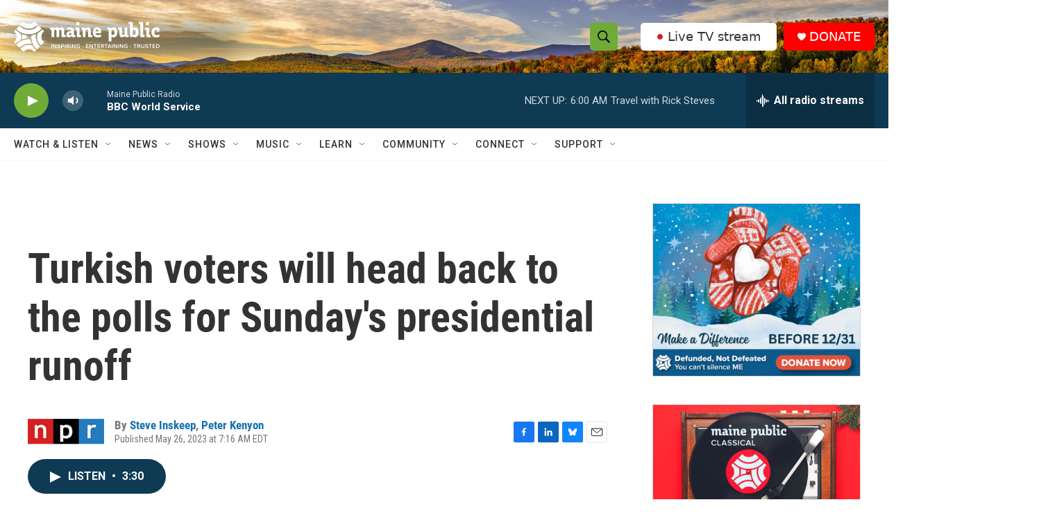

--- FILE ---
content_type: text/html;charset=UTF-8
request_url: https://www.mainepublic.org/2023-05-26/turkish-voters-will-head-back-to-the-polls-for-sundays-presidential-runoff
body_size: 38213
content:
<!DOCTYPE html>
<html class="ArtP aside" lang="en">
    <head>
    <meta charset="UTF-8">

    

    <style data-cssvarsponyfill="true">
        :root { --siteBgColorInverse: #121212; --primaryTextColorInverse: #ffffff; --secondaryTextColorInverse: #cccccc; --tertiaryTextColorInverse: #cccccc; --headerBgColorInverse: #ffffff; --headerBorderColorInverse: #858585; --headerTextColorInverse: #ffffff; --secC1_Inverse: #a2a2a2; --secC4_Inverse: #282828; --headerNavBarBgColorInverse: #121212; --headerMenuBgColorInverse: #ffffff; --headerMenuTextColorInverse: #6b2b85; --headerMenuTextColorHoverInverse: #6b2b85; --liveBlogTextColorInverse: #ffffff; --applyButtonColorInverse: #4485D5; --applyButtonTextColorInverse: #4485D5; --siteBgColor: #ffffff; --primaryTextColor: #333333; --secondaryTextColor: #666666; --secC1: #767676; --secC4: #f5f5f5; --secC5: #ffffff; --siteBgColor: #ffffff; --siteInverseBgColor: #000000; --linkColor: #1772b0; --linkHoverColor: #125c8e; --headerBgColor: #ffffff; --headerBgColorInverse: #ffffff; --headerBorderColor: #e6e6e6; --headerBorderColorInverse: #858585; --tertiaryTextColor: #1c1c1c; --headerTextColor: #000000; --headerTextColorHover: #333333; --buttonTextColor: #ffffff; --headerNavBarBgColor: #ffffff; --headerNavBarTextColor: #333333; --headerMenuBgColor: #ffffff; --headerMenuTextColor: #333333; --headerMenuTextColorHover: #70ab37; --liveBlogTextColor: #282829; --applyButtonColor: #194173; --applyButtonTextColor: #2c4273; --primaryColor1: #0f3a53; --primaryColor2: #70ab37; --breakingColor: #ff6f00; --secC2: #cccccc; --secC3: #e6e6e6; --secC5: #ffffff; --linkColor: #1772b0; --linkHoverColor: #125c8e; --donateBGColor: #ff0000; --headerIconColor: #ffffff; --hatButtonBgColor: #ffffff; --hatButtonBgHoverColor: #333333; --hatButtonBorderColor: #ffffff; --hatButtonBorderHoverColor: #ffffff; --hatButtoniconColor: #d62021; --hatButtonTextColor: #333333; --hatButtonTextHoverColor: #ffffff; --footerTextColor: #ffffff; --footerTextBgColor: #ffffff; --footerPartnersBgColor: #000000; --listBorderColor: #030202; --gridBorderColor: #e6e6e6; --tagButtonBorderColor: #1772b0; --tagButtonTextColor: #1772b0; --breakingTextColor: #ffffff; --sectionTextColor: #ffffff; --contentWidth: 1240px; --primaryHeadlineFont: sans-serif; --secHlFont: sans-serif; --bodyFont: sans-serif; --colorWhite: #ffffff; --colorBlack: #000000;} .fonts-loaded { --primaryHeadlineFont: "Roboto Condensed"; --secHlFont: "Roboto Condensed"; --bodyFont: "Roboto"; --liveBlogBodyFont: "Roboto";}
    </style>

    
    <meta property="og:title" content="Turkish voters will head back to the polls for Sunday&#x27;s presidential runoff">

    <meta property="og:url" content="https://www.mainepublic.org/2023-05-26/turkish-voters-will-head-back-to-the-polls-for-sundays-presidential-runoff">

    <meta property="og:description" content="President Recep Tayyip Erdogan is in a strong position to win the election — despite a devastating earthquake that many observers predicted would end his rule.">

    <meta property="og:site_name" content="Maine Public">



    <meta property="og:type" content="article">

    <meta property="article:author" content="https://www.mainepublic.org/people/steve-inskeep">

    <meta property="article:author" content="https://www.mainepublic.org/people/peter-kenyon">

    <meta property="article:published_time" content="2023-05-26T11:16:00">

    <meta property="article:modified_time" content="2023-05-26T11:17:48.108">

    
    <meta name="twitter:card" content="summary_large_image"/>
    
    
    
    
    <meta name="twitter:description" content="President Recep Tayyip Erdogan is in a strong position to win the election — despite a devastating earthquake that many observers predicted would end his rule."/>
    
    
    
    
    
    
    <meta name="twitter:title" content="Turkish voters will head back to the polls for Sunday&#x27;s presidential runoff"/>
    

    <meta property="fb:app_id" content="1254121325334109">


<meta name="robots" content="max-image-preview:large">



    <link data-cssvarsponyfill="true" class="Webpack-css" rel="stylesheet" href="https://npr.brightspotcdn.com/resource/00000177-1bc0-debb-a57f-dfcf4a950000/styleguide/All.min.0db89f2a608a6b13cec2d9fc84f71c45.gz.css">

    

    <style>.FooterNavigation-items-item {
    display: inline-block
}</style>
<style>[class*='-articleBody'] > ul,
[class*='-articleBody'] > ul ul {
    list-style-type: disc;
}</style>
<style>.Tabs-tabs {flex-wrap: wrap;}</style>
<style>.PH-hat .PH-hat-menu {
    display: none;
}</style>


    <meta name="viewport" content="width=device-width, initial-scale=1, viewport-fit=cover"><title>Turkish voters will head back to the polls for Sunday&#x27;s presidential runoff | Maine Public</title><meta name="description" content="President Recep Tayyip Erdogan is in a strong position to win the election — despite a devastating earthquake that many observers predicted would end his rule."><link rel="canonical" href="https://www.npr.org/2023/05/26/1178332414/turkish-voters-will-head-back-to-the-polls-for-sundays-presidential-runoff"><meta name="brightspot.contentId" content="00000188-57c7-d0a0-a78b-ffff70870000"><link rel="apple-touch-icon"sizes="180x180"href="/apple-touch-icon.png"><link rel="icon"type="image/png"href="/favicon-32x32.png"><link rel="icon"type="image/png"href="/favicon-16x16.png">
    
    
    <meta name="brightspot-dataLayer" content="{
  &quot;author&quot; : &quot;Steve Inskeep, Peter Kenyon&quot;,
  &quot;bspStoryId&quot; : &quot;00000188-57c7-d0a0-a78b-ffff70870000&quot;,
  &quot;category&quot; : &quot;&quot;,
  &quot;inlineAudio&quot; : 1,
  &quot;keywords&quot; : &quot;&quot;,
  &quot;nprCmsSite&quot; : true,
  &quot;nprStoryId&quot; : &quot;1178332414&quot;,
  &quot;pageType&quot; : &quot;news-story&quot;,
  &quot;program&quot; : &quot;&quot;,
  &quot;publishedDate&quot; : &quot;2023-05-26T07:16:00Z&quot;,
  &quot;siteName&quot; : &quot;Maine Public&quot;,
  &quot;station&quot; : &quot;Maine Public&quot;,
  &quot;stationOrgId&quot; : &quot;1177&quot;,
  &quot;storyOrgId&quot; : &quot;s1&quot;,
  &quot;storyTheme&quot; : &quot;news-story&quot;,
  &quot;storyTitle&quot; : &quot;Turkish voters will head back to the polls for Sunday&#x27;s presidential runoff&quot;,
  &quot;timezone&quot; : &quot;US/Eastern&quot;,
  &quot;wordCount&quot; : 0,
  &quot;series&quot; : &quot;&quot;
}">
    <script id="brightspot-dataLayer">
        (function () {
            var dataValue = document.head.querySelector('meta[name="brightspot-dataLayer"]').content;
            if (dataValue) {
                window.brightspotDataLayer = JSON.parse(dataValue);
            }
        })();
    </script>

    

    

    
    <script src="https://npr.brightspotcdn.com/resource/00000177-1bc0-debb-a57f-dfcf4a950000/styleguide/All.min.fd8f7fccc526453c829dde80fc7c2ef5.gz.js" async></script>
    

    <script>

  window.fbAsyncInit = function() {
      FB.init({
          
              appId : '1254121325334109',
          
          xfbml : true,
          version : 'v2.9'
      });
  };

  (function(d, s, id){
     var js, fjs = d.getElementsByTagName(s)[0];
     if (d.getElementById(id)) {return;}
     js = d.createElement(s); js.id = id;
     js.src = "//connect.facebook.net/en_US/sdk.js";
     fjs.parentNode.insertBefore(js, fjs);
   }(document, 'script', 'facebook-jssdk'));
</script>
<script async="async" src="https://securepubads.g.doubleclick.net/tag/js/gpt.js"></script>
<script type="text/javascript">
    // Google tag setup
    var googletag = googletag || {};
    googletag.cmd = googletag.cmd || [];

    googletag.cmd.push(function () {
        // @see https://developers.google.com/publisher-tag/reference#googletag.PubAdsService_enableLazyLoad
        googletag.pubads().enableLazyLoad({
            fetchMarginPercent: 100, // fetch and render ads within this % of viewport
            renderMarginPercent: 100,
            mobileScaling: 1  // Same on mobile.
        });

        googletag.pubads().enableSingleRequest()
        googletag.pubads().enableAsyncRendering()
        googletag.pubads().collapseEmptyDivs()
        googletag.pubads().disableInitialLoad()
        googletag.enableServices()
    })
</script>
<script type="application/ld+json">{"@context":"http://schema.org","@type":"ListenAction","description":"President Recep Tayyip Erdogan is in a strong position to win the election — despite a devastating earthquake that many observers predicted would end his rule.","name":"Turkish voters will head back to the polls for Sunday's presidential runoff"}</script><script type="application/ld+json">{"@context":"http://schema.org","@type":"NewsArticle","author":[{"@context":"http://schema.org","@type":"Person","name":"Steve Inskeep","url":"https://www.mainepublic.org/people/steve-inskeep"},{"@context":"http://schema.org","@type":"Person","name":"Peter Kenyon","url":"https://www.mainepublic.org/people/peter-kenyon"}],"dateModified":"2023-05-26T07:17:48Z","datePublished":"2023-05-26T07:16:00Z","headline":"Turkish voters will head back to the polls for Sunday's presidential runoff","mainEntityOfPage":{"@type":"NewsArticle","@id":"https://www.mainepublic.org/2023-05-26/turkish-voters-will-head-back-to-the-polls-for-sundays-presidential-runoff"},"publisher":{"@type":"Organization","name":"WMEH","logo":{"@context":"http://schema.org","@type":"ImageObject","height":"60","url":"https://npr.brightspotcdn.com/dims4/default/4106b29/2147483647/resize/x60/quality/90/?url=http%3A%2F%2Fnpr-brightspot.s3.amazonaws.com%2Fc4%2F64%2F785d32bc4ce498d52f91ea0a2877%2Fmaine-public-white-logo-eit-2100x600.png","width":"210"}}}</script><meta name="gtm-dataLayer" content="{
  &quot;gtmAuthor&quot; : &quot;Steve Inskeep, Peter Kenyon&quot;,
  &quot;gtmBspStoryId&quot; : &quot;00000188-57c7-d0a0-a78b-ffff70870000&quot;,
  &quot;gtmCategory&quot; : &quot;&quot;,
  &quot;gtmInlineAudio&quot; : 1,
  &quot;gtmKeywords&quot; : &quot;&quot;,
  &quot;gtmNprCmsSite&quot; : true,
  &quot;gtmNprStoryId&quot; : &quot;1178332414&quot;,
  &quot;gtmPageType&quot; : &quot;news-story&quot;,
  &quot;gtmProgram&quot; : &quot;&quot;,
  &quot;gtmPublishedDate&quot; : &quot;2023-05-26T07:16:00Z&quot;,
  &quot;gtmSiteName&quot; : &quot;Maine Public&quot;,
  &quot;gtmStation&quot; : &quot;Maine Public&quot;,
  &quot;gtmStationOrgId&quot; : &quot;1177&quot;,
  &quot;gtmStoryOrgId&quot; : &quot;s1&quot;,
  &quot;gtmStoryTheme&quot; : &quot;news-story&quot;,
  &quot;gtmStoryTitle&quot; : &quot;Turkish voters will head back to the polls for Sunday&#x27;s presidential runoff&quot;,
  &quot;gtmTimezone&quot; : &quot;US/Eastern&quot;,
  &quot;gtmWordCount&quot; : 0,
  &quot;gtmSeries&quot; : &quot;&quot;
}"><script>

    (function () {
        var dataValue = document.head.querySelector('meta[name="gtm-dataLayer"]').content;
        if (dataValue) {
            window.dataLayer = window.dataLayer || [];
            dataValue = JSON.parse(dataValue);
            dataValue['event'] = 'gtmFirstView';
            window.dataLayer.push(dataValue);
        }
    })();

    (function(w,d,s,l,i){w[l]=w[l]||[];w[l].push({'gtm.start':
            new Date().getTime(),event:'gtm.js'});var f=d.getElementsByTagName(s)[0],
        j=d.createElement(s),dl=l!='dataLayer'?'&l='+l:'';j.async=true;j.src=
        'https://www.googletagmanager.com/gtm.js?id='+i+dl;f.parentNode.insertBefore(j,f);
})(window,document,'script','dataLayer','GTM-N39QFDR');</script><script>window.addEventListener('DOMContentLoaded', (event) => {
    window.nulldurationobserver = new MutationObserver(function (mutations) {
        document.querySelectorAll('.StreamPill-duration').forEach(pill => { 
      if (pill.innerText == "LISTENNULL") {
         pill.innerText = "LISTEN"
      } 
    });
      });

      window.nulldurationobserver.observe(document.body, {
        childList: true,
        subtree: true
      });
});
</script>
<script>document.addEventListener('DOMContentLoaded', function URLreplace() {
    var MPSponsorPageLogo = Array.from(document.getElementsByClassName('MP_SPONSORSHIP_PAGE_LOGO'));
    for (var i = 0; i<MPSponsorPageLogo.length; i++) {
        try {
            var baseURL = new URL(MPSponsorPageLogo[i].href)
            baseURL.search += '&c=' + Date.now()
            MPSponsorPageLogo[i].href = baseURL.href
        } catch (error) {
          console.error(error);
        }
    }
});</script>
<script><!-- Meta Pixel Code -->
<script>
!function(f,b,e,v,n,t,s)
{if(f.fbq)return;n=f.fbq=function(){n.callMethod?
n.callMethod.apply(n,arguments):n.queue.push(arguments)};
if(!f._fbq)f._fbq=n;n.push=n;n.loaded=!0;n.version='2.0';
n.queue=[];t=b.createElement(e);t.async=!0;
t.src=v;s=b.getElementsByTagName(e)[0];
s.parentNode.insertBefore(t,s)}(window, document,'script',
'https://connect.facebook.net/en_US/fbevents.js');
fbq('init', '1316195455504306');
fbq('track', 'PageView');
</script>
<noscript><img height="1" width="1" style="display:none"
src="https://www.facebook.com/tr?id=1316195455504306&ev=PageView&noscript=1"
/></noscript>
<!-- End Meta Pixel Code --></script>


    <script>
        var head = document.getElementsByTagName('head')
        head = head[0]
        var link = document.createElement('link');
        link.setAttribute('href', 'https://fonts.googleapis.com/css?family=Roboto Condensed|Roboto|Roboto:400,500,700&display=swap');
        var relList = link.relList;

        if (relList && relList.supports('preload')) {
            link.setAttribute('as', 'style');
            link.setAttribute('rel', 'preload');
            link.setAttribute('onload', 'this.rel="stylesheet"');
            link.setAttribute('crossorigin', 'anonymous');
        } else {
            link.setAttribute('rel', 'stylesheet');
        }

        head.appendChild(link);
    </script>
</head>


    <body class="Page-body" data-content-width="1240px">
    <noscript>
    <iframe src="https://www.googletagmanager.com/ns.html?id=GTM-N39QFDR" height="0" width="0" style="display:none;visibility:hidden"></iframe>
</noscript>
        

    <!-- Putting icons here, so we don't have to include in a bunch of -body hbs's -->
<svg xmlns="http://www.w3.org/2000/svg" style="display:none" id="iconsMap1" class="iconsMap">
    <symbol id="play-icon" viewBox="0 0 115 115">
        <polygon points="0,0 115,57.5 0,115" fill="currentColor" />
    </symbol>
    <symbol id="grid" viewBox="0 0 32 32">
            <g>
                <path d="M6.4,5.7 C6.4,6.166669 6.166669,6.4 5.7,6.4 L0.7,6.4 C0.233331,6.4 0,6.166669 0,5.7 L0,0.7 C0,0.233331 0.233331,0 0.7,0 L5.7,0 C6.166669,0 6.4,0.233331 6.4,0.7 L6.4,5.7 Z M19.2,5.7 C19.2,6.166669 18.966669,6.4 18.5,6.4 L13.5,6.4 C13.033331,6.4 12.8,6.166669 12.8,5.7 L12.8,0.7 C12.8,0.233331 13.033331,0 13.5,0 L18.5,0 C18.966669,0 19.2,0.233331 19.2,0.7 L19.2,5.7 Z M32,5.7 C32,6.166669 31.766669,6.4 31.3,6.4 L26.3,6.4 C25.833331,6.4 25.6,6.166669 25.6,5.7 L25.6,0.7 C25.6,0.233331 25.833331,0 26.3,0 L31.3,0 C31.766669,0 32,0.233331 32,0.7 L32,5.7 Z M6.4,18.5 C6.4,18.966669 6.166669,19.2 5.7,19.2 L0.7,19.2 C0.233331,19.2 0,18.966669 0,18.5 L0,13.5 C0,13.033331 0.233331,12.8 0.7,12.8 L5.7,12.8 C6.166669,12.8 6.4,13.033331 6.4,13.5 L6.4,18.5 Z M19.2,18.5 C19.2,18.966669 18.966669,19.2 18.5,19.2 L13.5,19.2 C13.033331,19.2 12.8,18.966669 12.8,18.5 L12.8,13.5 C12.8,13.033331 13.033331,12.8 13.5,12.8 L18.5,12.8 C18.966669,12.8 19.2,13.033331 19.2,13.5 L19.2,18.5 Z M32,18.5 C32,18.966669 31.766669,19.2 31.3,19.2 L26.3,19.2 C25.833331,19.2 25.6,18.966669 25.6,18.5 L25.6,13.5 C25.6,13.033331 25.833331,12.8 26.3,12.8 L31.3,12.8 C31.766669,12.8 32,13.033331 32,13.5 L32,18.5 Z M6.4,31.3 C6.4,31.766669 6.166669,32 5.7,32 L0.7,32 C0.233331,32 0,31.766669 0,31.3 L0,26.3 C0,25.833331 0.233331,25.6 0.7,25.6 L5.7,25.6 C6.166669,25.6 6.4,25.833331 6.4,26.3 L6.4,31.3 Z M19.2,31.3 C19.2,31.766669 18.966669,32 18.5,32 L13.5,32 C13.033331,32 12.8,31.766669 12.8,31.3 L12.8,26.3 C12.8,25.833331 13.033331,25.6 13.5,25.6 L18.5,25.6 C18.966669,25.6 19.2,25.833331 19.2,26.3 L19.2,31.3 Z M32,31.3 C32,31.766669 31.766669,32 31.3,32 L26.3,32 C25.833331,32 25.6,31.766669 25.6,31.3 L25.6,26.3 C25.6,25.833331 25.833331,25.6 26.3,25.6 L31.3,25.6 C31.766669,25.6 32,25.833331 32,26.3 L32,31.3 Z" id=""></path>
            </g>
    </symbol>
    <symbol id="radio-stream" width="18" height="19" viewBox="0 0 18 19">
        <g fill="currentColor" fill-rule="nonzero">
            <path d="M.5 8c-.276 0-.5.253-.5.565v1.87c0 .312.224.565.5.565s.5-.253.5-.565v-1.87C1 8.253.776 8 .5 8zM2.5 8c-.276 0-.5.253-.5.565v1.87c0 .312.224.565.5.565s.5-.253.5-.565v-1.87C3 8.253 2.776 8 2.5 8zM3.5 7c-.276 0-.5.276-.5.617v3.766c0 .34.224.617.5.617s.5-.276.5-.617V7.617C4 7.277 3.776 7 3.5 7zM5.5 6c-.276 0-.5.275-.5.613v5.774c0 .338.224.613.5.613s.5-.275.5-.613V6.613C6 6.275 5.776 6 5.5 6zM6.5 4c-.276 0-.5.26-.5.58v8.84c0 .32.224.58.5.58s.5-.26.5-.58V4.58C7 4.26 6.776 4 6.5 4zM8.5 0c-.276 0-.5.273-.5.61v17.78c0 .337.224.61.5.61s.5-.273.5-.61V.61C9 .273 8.776 0 8.5 0zM9.5 2c-.276 0-.5.274-.5.612v14.776c0 .338.224.612.5.612s.5-.274.5-.612V2.612C10 2.274 9.776 2 9.5 2zM11.5 5c-.276 0-.5.276-.5.616v8.768c0 .34.224.616.5.616s.5-.276.5-.616V5.616c0-.34-.224-.616-.5-.616zM12.5 6c-.276 0-.5.262-.5.584v4.832c0 .322.224.584.5.584s.5-.262.5-.584V6.584c0-.322-.224-.584-.5-.584zM14.5 7c-.276 0-.5.29-.5.647v3.706c0 .357.224.647.5.647s.5-.29.5-.647V7.647C15 7.29 14.776 7 14.5 7zM15.5 8c-.276 0-.5.253-.5.565v1.87c0 .312.224.565.5.565s.5-.253.5-.565v-1.87c0-.312-.224-.565-.5-.565zM17.5 8c-.276 0-.5.253-.5.565v1.87c0 .312.224.565.5.565s.5-.253.5-.565v-1.87c0-.312-.224-.565-.5-.565z"/>
        </g>
    </symbol>
    <symbol id="icon-magnify" viewBox="0 0 31 31">
        <g>
            <path fill-rule="evenodd" d="M22.604 18.89l-.323.566 8.719 8.8L28.255 31l-8.719-8.8-.565.404c-2.152 1.346-4.386 2.018-6.7 2.018-3.39 0-6.284-1.21-8.679-3.632C1.197 18.568 0 15.66 0 12.27c0-3.39 1.197-6.283 3.592-8.678C5.987 1.197 8.88 0 12.271 0c3.39 0 6.283 1.197 8.678 3.592 2.395 2.395 3.593 5.288 3.593 8.679 0 2.368-.646 4.574-1.938 6.62zM19.162 5.77C17.322 3.925 15.089 3 12.46 3c-2.628 0-4.862.924-6.702 2.77C3.92 7.619 3 9.862 3 12.5c0 2.639.92 4.882 2.76 6.73C7.598 21.075 9.832 22 12.46 22c2.629 0 4.862-.924 6.702-2.77C21.054 17.33 22 15.085 22 12.5c0-2.586-.946-4.83-2.838-6.73z"/>
        </g>
    </symbol>
    <symbol id="burger-menu" viewBox="0 0 14 10">
        <g>
            <path fill-rule="evenodd" d="M0 5.5v-1h14v1H0zM0 1V0h14v1H0zm0 9V9h14v1H0z"></path>
        </g>
    </symbol>
    <symbol id="close-x" viewBox="0 0 14 14">
        <g>
            <path fill-rule="nonzero" d="M6.336 7L0 .664.664 0 7 6.336 13.336 0 14 .664 7.664 7 14 13.336l-.664.664L7 7.664.664 14 0 13.336 6.336 7z"></path>
        </g>
    </symbol>
    <symbol id="share-more-arrow" viewBox="0 0 512 512" style="enable-background:new 0 0 512 512;">
        <g>
            <g>
                <path d="M512,241.7L273.643,3.343v156.152c-71.41,3.744-138.015,33.337-188.958,84.28C30.075,298.384,0,370.991,0,448.222v60.436
                    l29.069-52.985c45.354-82.671,132.173-134.027,226.573-134.027c5.986,0,12.004,0.212,18.001,0.632v157.779L512,241.7z
                    M255.642,290.666c-84.543,0-163.661,36.792-217.939,98.885c26.634-114.177,129.256-199.483,251.429-199.483h15.489V78.131
                    l163.568,163.568L304.621,405.267V294.531l-13.585-1.683C279.347,291.401,267.439,290.666,255.642,290.666z"></path>
            </g>
        </g>
    </symbol>
    <symbol id="chevron" viewBox="0 0 100 100">
        <g>
            <path d="M22.4566257,37.2056786 L-21.4456527,71.9511488 C-22.9248661,72.9681457 -24.9073712,72.5311671 -25.8758148,70.9765924 L-26.9788683,69.2027424 C-27.9450684,67.6481676 -27.5292733,65.5646602 -26.0500598,64.5484493 L20.154796,28.2208967 C21.5532435,27.2597011 23.3600078,27.2597011 24.759951,28.2208967 L71.0500598,64.4659264 C72.5292733,65.4829232 72.9450684,67.5672166 71.9788683,69.1217913 L70.8750669,70.8956413 C69.9073712,72.4502161 67.9241183,72.8848368 66.4449048,71.8694118 L22.4566257,37.2056786 Z" id="Transparent-Chevron" transform="translate(22.500000, 50.000000) rotate(90.000000) translate(-22.500000, -50.000000) "></path>
        </g>
    </symbol>
</svg>

<svg xmlns="http://www.w3.org/2000/svg" style="display:none" id="iconsMap2" class="iconsMap">
    <symbol id="mono-icon-facebook" viewBox="0 0 10 19">
        <path fill-rule="evenodd" d="M2.707 18.25V10.2H0V7h2.707V4.469c0-1.336.375-2.373 1.125-3.112C4.582.62 5.578.25 6.82.25c1.008 0 1.828.047 2.461.14v2.848H7.594c-.633 0-1.067.14-1.301.422-.188.235-.281.61-.281 1.125V7H9l-.422 3.2H6.012v8.05H2.707z"></path>
    </symbol>
    <symbol id="mono-icon-instagram" viewBox="0 0 17 17">
        <g>
            <path fill-rule="evenodd" d="M8.281 4.207c.727 0 1.4.182 2.022.545a4.055 4.055 0 0 1 1.476 1.477c.364.62.545 1.294.545 2.021 0 .727-.181 1.4-.545 2.021a4.055 4.055 0 0 1-1.476 1.477 3.934 3.934 0 0 1-2.022.545c-.726 0-1.4-.182-2.021-.545a4.055 4.055 0 0 1-1.477-1.477 3.934 3.934 0 0 1-.545-2.021c0-.727.182-1.4.545-2.021A4.055 4.055 0 0 1 6.26 4.752a3.934 3.934 0 0 1 2.021-.545zm0 6.68a2.54 2.54 0 0 0 1.864-.774 2.54 2.54 0 0 0 .773-1.863 2.54 2.54 0 0 0-.773-1.863 2.54 2.54 0 0 0-1.864-.774 2.54 2.54 0 0 0-1.863.774 2.54 2.54 0 0 0-.773 1.863c0 .727.257 1.348.773 1.863a2.54 2.54 0 0 0 1.863.774zM13.45 4.03c-.023.258-.123.48-.299.668a.856.856 0 0 1-.65.281.913.913 0 0 1-.668-.28.913.913 0 0 1-.281-.669c0-.258.094-.48.281-.668a.913.913 0 0 1 .668-.28c.258 0 .48.093.668.28.187.188.281.41.281.668zm2.672.95c.023.656.035 1.746.035 3.269 0 1.523-.017 2.62-.053 3.287-.035.668-.134 1.248-.298 1.74a4.098 4.098 0 0 1-.967 1.53 4.098 4.098 0 0 1-1.53.966c-.492.164-1.072.264-1.74.3-.668.034-1.763.052-3.287.052-1.523 0-2.619-.018-3.287-.053-.668-.035-1.248-.146-1.74-.334a3.747 3.747 0 0 1-1.53-.931 4.098 4.098 0 0 1-.966-1.53c-.164-.492-.264-1.072-.299-1.74C.424 10.87.406 9.773.406 8.25S.424 5.63.46 4.963c.035-.668.135-1.248.299-1.74.21-.586.533-1.096.967-1.53A4.098 4.098 0 0 1 3.254.727c.492-.164 1.072-.264 1.74-.3C5.662.394 6.758.376 8.281.376c1.524 0 2.62.018 3.287.053.668.035 1.248.135 1.74.299a4.098 4.098 0 0 1 2.496 2.496c.165.492.27 1.078.317 1.757zm-1.687 7.91c.14-.399.234-1.032.28-1.899.024-.515.036-1.242.036-2.18V7.689c0-.961-.012-1.688-.035-2.18-.047-.89-.14-1.524-.281-1.899a2.537 2.537 0 0 0-1.512-1.511c-.375-.14-1.008-.235-1.899-.282a51.292 51.292 0 0 0-2.18-.035H7.72c-.938 0-1.664.012-2.18.035-.867.047-1.5.141-1.898.282a2.537 2.537 0 0 0-1.512 1.511c-.14.375-.234 1.008-.281 1.899a51.292 51.292 0 0 0-.036 2.18v1.125c0 .937.012 1.664.036 2.18.047.866.14 1.5.28 1.898.306.726.81 1.23 1.513 1.511.398.141 1.03.235 1.898.282.516.023 1.242.035 2.18.035h1.125c.96 0 1.687-.012 2.18-.035.89-.047 1.523-.141 1.898-.282.726-.304 1.23-.808 1.512-1.511z"></path>
        </g>
    </symbol>
    <symbol id="mono-icon-email" viewBox="0 0 512 512">
        <g>
            <path d="M67,148.7c11,5.8,163.8,89.1,169.5,92.1c5.7,3,11.5,4.4,20.5,4.4c9,0,14.8-1.4,20.5-4.4c5.7-3,158.5-86.3,169.5-92.1
                c4.1-2.1,11-5.9,12.5-10.2c2.6-7.6-0.2-10.5-11.3-10.5H257H65.8c-11.1,0-13.9,3-11.3,10.5C56,142.9,62.9,146.6,67,148.7z"></path>
            <path d="M455.7,153.2c-8.2,4.2-81.8,56.6-130.5,88.1l82.2,92.5c2,2,2.9,4.4,1.8,5.6c-1.2,1.1-3.8,0.5-5.9-1.4l-98.6-83.2
                c-14.9,9.6-25.4,16.2-27.2,17.2c-7.7,3.9-13.1,4.4-20.5,4.4c-7.4,0-12.8-0.5-20.5-4.4c-1.9-1-12.3-7.6-27.2-17.2l-98.6,83.2
                c-2,2-4.7,2.6-5.9,1.4c-1.2-1.1-0.3-3.6,1.7-5.6l82.1-92.5c-48.7-31.5-123.1-83.9-131.3-88.1c-8.8-4.5-9.3,0.8-9.3,4.9
                c0,4.1,0,205,0,205c0,9.3,13.7,20.9,23.5,20.9H257h185.5c9.8,0,21.5-11.7,21.5-20.9c0,0,0-201,0-205
                C464,153.9,464.6,148.7,455.7,153.2z"></path>
        </g>
    </symbol>
    <symbol id="default-image" width="24" height="24" viewBox="0 0 24 24" fill="none" stroke="currentColor" stroke-width="2" stroke-linecap="round" stroke-linejoin="round" class="feather feather-image">
        <rect x="3" y="3" width="18" height="18" rx="2" ry="2"></rect>
        <circle cx="8.5" cy="8.5" r="1.5"></circle>
        <polyline points="21 15 16 10 5 21"></polyline>
    </symbol>
    <symbol id="icon-email" width="18px" viewBox="0 0 20 14">
        <g id="Symbols" stroke="none" stroke-width="1" fill="none" fill-rule="evenodd" stroke-linecap="round" stroke-linejoin="round">
            <g id="social-button-bar" transform="translate(-125.000000, -8.000000)" stroke="#000000">
                <g id="Group-2" transform="translate(120.000000, 0.000000)">
                    <g id="envelope" transform="translate(6.000000, 9.000000)">
                        <path d="M17.5909091,10.6363636 C17.5909091,11.3138182 17.0410909,11.8636364 16.3636364,11.8636364 L1.63636364,11.8636364 C0.958909091,11.8636364 0.409090909,11.3138182 0.409090909,10.6363636 L0.409090909,1.63636364 C0.409090909,0.958090909 0.958909091,0.409090909 1.63636364,0.409090909 L16.3636364,0.409090909 C17.0410909,0.409090909 17.5909091,0.958090909 17.5909091,1.63636364 L17.5909091,10.6363636 L17.5909091,10.6363636 Z" id="Stroke-406"></path>
                        <polyline id="Stroke-407" points="17.1818182 0.818181818 9 7.36363636 0.818181818 0.818181818"></polyline>
                    </g>
                </g>
            </g>
        </g>
    </symbol>
    <symbol id="mono-icon-print" viewBox="0 0 12 12">
        <g fill-rule="evenodd">
            <path fill-rule="nonzero" d="M9 10V7H3v3H1a1 1 0 0 1-1-1V4a1 1 0 0 1 1-1h10a1 1 0 0 1 1 1v3.132A2.868 2.868 0 0 1 9.132 10H9zm.5-4.5a1 1 0 1 0 0-2 1 1 0 0 0 0 2zM3 0h6v2H3z"></path>
            <path d="M4 8h4v4H4z"></path>
        </g>
    </symbol>
    <symbol id="mono-icon-copylink" viewBox="0 0 12 12">
        <g fill-rule="evenodd">
            <path d="M10.199 2.378c.222.205.4.548.465.897.062.332.016.614-.132.774L8.627 6.106c-.187.203-.512.232-.75-.014a.498.498 0 0 0-.706.028.499.499 0 0 0 .026.706 1.509 1.509 0 0 0 2.165-.04l1.903-2.06c.37-.398.506-.98.382-1.636-.105-.557-.392-1.097-.77-1.445L9.968.8C9.591.452 9.03.208 8.467.145 7.803.072 7.233.252 6.864.653L4.958 2.709a1.509 1.509 0 0 0 .126 2.161.5.5 0 1 0 .68-.734c-.264-.218-.26-.545-.071-.747L7.597 1.33c.147-.16.425-.228.76-.19.353.038.71.188.931.394l.91.843.001.001zM1.8 9.623c-.222-.205-.4-.549-.465-.897-.062-.332-.016-.614.132-.774l1.905-2.057c.187-.203.512-.232.75.014a.498.498 0 0 0 .706-.028.499.499 0 0 0-.026-.706 1.508 1.508 0 0 0-2.165.04L.734 7.275c-.37.399-.506.98-.382 1.637.105.557.392 1.097.77 1.445l.91.843c.376.35.937.594 1.5.656.664.073 1.234-.106 1.603-.507L7.04 9.291a1.508 1.508 0 0 0-.126-2.16.5.5 0 0 0-.68.734c.264.218.26.545.071.747l-1.904 2.057c-.147.16-.425.228-.76.191-.353-.038-.71-.188-.931-.394l-.91-.843z"></path>
            <path d="M8.208 3.614a.5.5 0 0 0-.707.028L3.764 7.677a.5.5 0 0 0 .734.68L8.235 4.32a.5.5 0 0 0-.027-.707"></path>
        </g>
    </symbol>
    <symbol id="mono-icon-linkedin" viewBox="0 0 16 17">
        <g fill-rule="evenodd">
            <path d="M3.734 16.125H.464V5.613h3.27zM2.117 4.172c-.515 0-.96-.188-1.336-.563A1.825 1.825 0 0 1 .22 2.273c0-.515.187-.96.562-1.335.375-.375.82-.563 1.336-.563.516 0 .961.188 1.336.563.375.375.563.82.563 1.335 0 .516-.188.961-.563 1.336-.375.375-.82.563-1.336.563zM15.969 16.125h-3.27v-5.133c0-.844-.07-1.453-.21-1.828-.259-.633-.762-.95-1.512-.95s-1.278.282-1.582.845c-.235.421-.352 1.043-.352 1.863v5.203H5.809V5.613h3.128v1.442h.036c.234-.469.609-.856 1.125-1.16.562-.375 1.218-.563 1.968-.563 1.524 0 2.59.48 3.2 1.441.468.774.703 1.97.703 3.586v5.766z"></path>
        </g>
    </symbol>
    <symbol id="mono-icon-pinterest" viewBox="0 0 512 512">
        <g>
            <path d="M256,32C132.3,32,32,132.3,32,256c0,91.7,55.2,170.5,134.1,205.2c-0.6-15.6-0.1-34.4,3.9-51.4
                c4.3-18.2,28.8-122.1,28.8-122.1s-7.2-14.3-7.2-35.4c0-33.2,19.2-58,43.2-58c20.4,0,30.2,15.3,30.2,33.6
                c0,20.5-13.1,51.1-19.8,79.5c-5.6,23.8,11.9,43.1,35.4,43.1c42.4,0,71-54.5,71-119.1c0-49.1-33.1-85.8-93.2-85.8
                c-67.9,0-110.3,50.7-110.3,107.3c0,19.5,5.8,33.3,14.8,43.9c4.1,4.9,4.7,6.9,3.2,12.5c-1.1,4.1-3.5,14-4.6,18
                c-1.5,5.7-6.1,7.7-11.2,5.6c-31.3-12.8-45.9-47-45.9-85.6c0-63.6,53.7-139.9,160.1-139.9c85.5,0,141.8,61.9,141.8,128.3
                c0,87.9-48.9,153.5-120.9,153.5c-24.2,0-46.9-13.1-54.7-27.9c0,0-13,51.6-15.8,61.6c-4.7,17.3-14,34.5-22.5,48
                c20.1,5.9,41.4,9.2,63.5,9.2c123.7,0,224-100.3,224-224C480,132.3,379.7,32,256,32z"></path>
        </g>
    </symbol>
    <symbol id="mono-icon-tumblr" viewBox="0 0 512 512">
        <g>
            <path d="M321.2,396.3c-11.8,0-22.4-2.8-31.5-8.3c-6.9-4.1-11.5-9.6-14-16.4c-2.6-6.9-3.6-22.3-3.6-46.4V224h96v-64h-96V48h-61.9
                c-2.7,21.5-7.5,44.7-14.5,58.6c-7,13.9-14,25.8-25.6,35.7c-11.6,9.9-25.6,17.9-41.9,23.3V224h48v140.4c0,19,2,33.5,5.9,43.5
                c4,10,11.1,19.5,21.4,28.4c10.3,8.9,22.8,15.7,37.3,20.5c14.6,4.8,31.4,7.2,50.4,7.2c16.7,0,30.3-1.7,44.7-5.1
                c14.4-3.4,30.5-9.3,48.2-17.6v-65.6C363.2,389.4,342.3,396.3,321.2,396.3z"></path>
        </g>
    </symbol>
    <symbol id="mono-icon-twitter" viewBox="0 0 1200 1227">
        <g>
            <path d="M714.163 519.284L1160.89 0H1055.03L667.137 450.887L357.328 0H0L468.492 681.821L0 1226.37H105.866L515.491
            750.218L842.672 1226.37H1200L714.137 519.284H714.163ZM569.165 687.828L521.697 619.934L144.011 79.6944H306.615L611.412
            515.685L658.88 583.579L1055.08 1150.3H892.476L569.165 687.854V687.828Z" fill="white"></path>
        </g>
    </symbol>
    <symbol id="mono-icon-youtube" viewBox="0 0 512 512">
        <g>
            <path fill-rule="evenodd" d="M508.6,148.8c0-45-33.1-81.2-74-81.2C379.2,65,322.7,64,265,64c-3,0-6,0-9,0s-6,0-9,0c-57.6,0-114.2,1-169.6,3.6
                c-40.8,0-73.9,36.4-73.9,81.4C1,184.6-0.1,220.2,0,255.8C-0.1,291.4,1,327,3.4,362.7c0,45,33.1,81.5,73.9,81.5
                c58.2,2.7,117.9,3.9,178.6,3.8c60.8,0.2,120.3-1,178.6-3.8c40.9,0,74-36.5,74-81.5c2.4-35.7,3.5-71.3,3.4-107
                C512.1,220.1,511,184.5,508.6,148.8z M207,353.9V157.4l145,98.2L207,353.9z"></path>
        </g>
    </symbol>
    <symbol id="mono-icon-flipboard" viewBox="0 0 500 500">
        <g>
            <path d="M0,0V500H500V0ZM400,200H300V300H200V400H100V100H400Z"></path>
        </g>
    </symbol>
    <symbol id="mono-icon-bluesky" viewBox="0 0 568 501">
        <g>
            <path d="M123.121 33.6637C188.241 82.5526 258.281 181.681 284 234.873C309.719 181.681 379.759 82.5526 444.879
            33.6637C491.866 -1.61183 568 -28.9064 568 57.9464C568 75.2916 558.055 203.659 552.222 224.501C531.947 296.954
            458.067 315.434 392.347 304.249C507.222 323.8 536.444 388.56 473.333 453.32C353.473 576.312 301.061 422.461
            287.631 383.039C285.169 375.812 284.017 372.431 284 375.306C283.983 372.431 282.831 375.812 280.369 383.039C266.939
            422.461 214.527 576.312 94.6667 453.32C31.5556 388.56 60.7778 323.8 175.653 304.249C109.933 315.434 36.0535
            296.954 15.7778 224.501C9.94525 203.659 0 75.2916 0 57.9464C0 -28.9064 76.1345 -1.61183 123.121 33.6637Z"
            fill="white">
            </path>
        </g>
    </symbol>
    <symbol id="mono-icon-threads" viewBox="0 0 192 192">
        <g>
            <path d="M141.537 88.9883C140.71 88.5919 139.87 88.2104 139.019 87.8451C137.537 60.5382 122.616 44.905 97.5619 44.745C97.4484 44.7443 97.3355 44.7443 97.222 44.7443C82.2364 44.7443 69.7731 51.1409 62.102 62.7807L75.881 72.2328C81.6116 63.5383 90.6052 61.6848 97.2286 61.6848C97.3051 61.6848 97.3819 61.6848 97.4576 61.6855C105.707 61.7381 111.932 64.1366 115.961 68.814C118.893 72.2193 120.854 76.925 121.825 82.8638C114.511 81.6207 106.601 81.2385 98.145 81.7233C74.3247 83.0954 59.0111 96.9879 60.0396 116.292C60.5615 126.084 65.4397 134.508 73.775 140.011C80.8224 144.663 89.899 146.938 99.3323 146.423C111.79 145.74 121.563 140.987 128.381 132.296C133.559 125.696 136.834 117.143 138.28 106.366C144.217 109.949 148.617 114.664 151.047 120.332C155.179 129.967 155.42 145.8 142.501 158.708C131.182 170.016 117.576 174.908 97.0135 175.059C74.2042 174.89 56.9538 167.575 45.7381 153.317C35.2355 139.966 29.8077 120.682 29.6052 96C29.8077 71.3178 35.2355 52.0336 45.7381 38.6827C56.9538 24.4249 74.2039 17.11 97.0132 16.9405C119.988 17.1113 137.539 24.4614 149.184 38.788C154.894 45.8136 159.199 54.6488 162.037 64.9503L178.184 60.6422C174.744 47.9622 169.331 37.0357 161.965 27.974C147.036 9.60668 125.202 0.195148 97.0695 0H96.9569C68.8816 0.19447 47.2921 9.6418 32.7883 28.0793C19.8819 44.4864 13.2244 67.3157 13.0007 95.9325L13 96L13.0007 96.0675C13.2244 124.684 19.8819 147.514 32.7883 163.921C47.2921 182.358 68.8816 191.806 96.9569 192H97.0695C122.03 191.827 139.624 185.292 154.118 170.811C173.081 151.866 172.51 128.119 166.26 113.541C161.776 103.087 153.227 94.5962 141.537 88.9883ZM98.4405 129.507C88.0005 130.095 77.1544 125.409 76.6196 115.372C76.2232 107.93 81.9158 99.626 99.0812 98.6368C101.047 98.5234 102.976 98.468 104.871 98.468C111.106 98.468 116.939 99.0737 122.242 100.233C120.264 124.935 108.662 128.946 98.4405 129.507Z" fill="white"></path>
        </g>
    </symbol>
 </svg>

<svg xmlns="http://www.w3.org/2000/svg" style="display:none" id="iconsMap3" class="iconsMap">
    <symbol id="volume-mute" x="0px" y="0px" viewBox="0 0 24 24" style="enable-background:new 0 0 24 24;">
        <polygon fill="currentColor" points="11,5 6,9 2,9 2,15 6,15 11,19 "/>
        <line style="fill:none;stroke:currentColor;stroke-width:2;stroke-linecap:round;stroke-linejoin:round;" x1="23" y1="9" x2="17" y2="15"/>
        <line style="fill:none;stroke:currentColor;stroke-width:2;stroke-linecap:round;stroke-linejoin:round;" x1="17" y1="9" x2="23" y2="15"/>
    </symbol>
    <symbol id="volume-low" x="0px" y="0px" viewBox="0 0 24 24" style="enable-background:new 0 0 24 24;" xml:space="preserve">
        <polygon fill="currentColor" points="11,5 6,9 2,9 2,15 6,15 11,19 "/>
    </symbol>
    <symbol id="volume-mid" x="0px" y="0px" viewBox="0 0 24 24" style="enable-background:new 0 0 24 24;">
        <polygon fill="currentColor" points="11,5 6,9 2,9 2,15 6,15 11,19 "/>
        <path style="fill:none;stroke:currentColor;stroke-width:2;stroke-linecap:round;stroke-linejoin:round;" d="M15.5,8.5c2,2,2,5.1,0,7.1"/>
    </symbol>
    <symbol id="volume-high" x="0px" y="0px" viewBox="0 0 24 24" style="enable-background:new 0 0 24 24;">
        <polygon fill="currentColor" points="11,5 6,9 2,9 2,15 6,15 11,19 "/>
        <path style="fill:none;stroke:currentColor;stroke-width:2;stroke-linecap:round;stroke-linejoin:round;" d="M19.1,4.9c3.9,3.9,3.9,10.2,0,14.1 M15.5,8.5c2,2,2,5.1,0,7.1"/>
    </symbol>
    <symbol id="pause-icon" viewBox="0 0 12 16">
        <rect x="0" y="0" width="4" height="16" fill="currentColor"></rect>
        <rect x="8" y="0" width="4" height="16" fill="currentColor"></rect>
    </symbol>
    <symbol id="heart" viewBox="0 0 24 24">
        <g>
            <path d="M12 4.435c-1.989-5.399-12-4.597-12 3.568 0 4.068 3.06 9.481 12 14.997 8.94-5.516 12-10.929 12-14.997 0-8.118-10-8.999-12-3.568z"/>
        </g>
    </symbol>
    <symbol id="icon-location" width="24" height="24" viewBox="0 0 24 24" fill="currentColor" stroke="currentColor" stroke-width="2" stroke-linecap="round" stroke-linejoin="round" class="feather feather-map-pin">
        <path d="M21 10c0 7-9 13-9 13s-9-6-9-13a9 9 0 0 1 18 0z" fill="currentColor" fill-opacity="1"></path>
        <circle cx="12" cy="10" r="5" fill="#ffffff"></circle>
    </symbol>
    <symbol id="icon-ticket" width="23px" height="15px" viewBox="0 0 23 15">
        <g stroke="none" stroke-width="1" fill="none" fill-rule="evenodd">
            <g transform="translate(-625.000000, -1024.000000)">
                <g transform="translate(625.000000, 1024.000000)">
                    <path d="M0,12.057377 L0,3.94262296 C0.322189879,4.12588308 0.696256938,4.23076923 1.0952381,4.23076923 C2.30500469,4.23076923 3.28571429,3.26645946 3.28571429,2.07692308 C3.28571429,1.68461385 3.17904435,1.31680209 2.99266757,1 L20.0073324,1 C19.8209556,1.31680209 19.7142857,1.68461385 19.7142857,2.07692308 C19.7142857,3.26645946 20.6949953,4.23076923 21.9047619,4.23076923 C22.3037431,4.23076923 22.6778101,4.12588308 23,3.94262296 L23,12.057377 C22.6778101,11.8741169 22.3037431,11.7692308 21.9047619,11.7692308 C20.6949953,11.7692308 19.7142857,12.7335405 19.7142857,13.9230769 C19.7142857,14.3153862 19.8209556,14.6831979 20.0073324,15 L2.99266757,15 C3.17904435,14.6831979 3.28571429,14.3153862 3.28571429,13.9230769 C3.28571429,12.7335405 2.30500469,11.7692308 1.0952381,11.7692308 C0.696256938,11.7692308 0.322189879,11.8741169 -2.13162821e-14,12.057377 Z" fill="currentColor"></path>
                    <path d="M14.5,0.533333333 L14.5,15.4666667" stroke="#FFFFFF" stroke-linecap="square" stroke-dasharray="2"></path>
                </g>
            </g>
        </g>
    </symbol>
    <symbol id="icon-refresh" width="24" height="24" viewBox="0 0 24 24" fill="none" stroke="currentColor" stroke-width="2" stroke-linecap="round" stroke-linejoin="round" class="feather feather-refresh-cw">
        <polyline points="23 4 23 10 17 10"></polyline>
        <polyline points="1 20 1 14 7 14"></polyline>
        <path d="M3.51 9a9 9 0 0 1 14.85-3.36L23 10M1 14l4.64 4.36A9 9 0 0 0 20.49 15"></path>
    </symbol>

    <symbol>
    <g id="mono-icon-link-post" stroke="none" stroke-width="1" fill="none" fill-rule="evenodd">
        <g transform="translate(-313.000000, -10148.000000)" fill="#000000" fill-rule="nonzero">
            <g transform="translate(306.000000, 10142.000000)">
                <path d="M14.0614027,11.2506973 L14.3070318,11.2618997 C15.6181751,11.3582102 16.8219637,12.0327684 17.6059678,13.1077805 C17.8500396,13.4424472 17.7765978,13.9116075 17.441931,14.1556793 C17.1072643,14.3997511 16.638104,14.3263093 16.3940322,13.9916425 C15.8684436,13.270965 15.0667922,12.8217495 14.1971448,12.7578692 C13.3952042,12.6989624 12.605753,12.9728728 12.0021966,13.5148801 L11.8552806,13.6559298 L9.60365896,15.9651545 C8.45118119,17.1890154 8.4677248,19.1416686 9.64054436,20.3445766 C10.7566428,21.4893084 12.5263723,21.5504727 13.7041492,20.5254372 L13.8481981,20.3916503 L15.1367586,19.070032 C15.4259192,18.7734531 15.9007548,18.7674393 16.1973338,19.0565998 C16.466951,19.3194731 16.4964317,19.7357968 16.282313,20.0321436 L16.2107659,20.117175 L14.9130245,21.4480474 C13.1386707,23.205741 10.3106091,23.1805355 8.5665371,21.3917196 C6.88861294,19.6707486 6.81173139,16.9294487 8.36035888,15.1065701 L8.5206409,14.9274155 L10.7811785,12.6088842 C11.6500838,11.7173642 12.8355419,11.2288664 14.0614027,11.2506973 Z M22.4334629,7.60828039 C24.1113871,9.32925141 24.1882686,12.0705513 22.6396411,13.8934299 L22.4793591,14.0725845 L20.2188215,16.3911158 C19.2919892,17.3420705 18.0049901,17.8344754 16.6929682,17.7381003 C15.3818249,17.6417898 14.1780363,16.9672316 13.3940322,15.8922195 C13.1499604,15.5575528 13.2234022,15.0883925 13.558069,14.8443207 C13.8927357,14.6002489 14.361896,14.6736907 14.6059678,15.0083575 C15.1315564,15.729035 15.9332078,16.1782505 16.8028552,16.2421308 C17.6047958,16.3010376 18.394247,16.0271272 18.9978034,15.4851199 L19.1447194,15.3440702 L21.396341,13.0348455 C22.5488188,11.8109846 22.5322752,9.85833141 21.3594556,8.65542337 C20.2433572,7.51069163 18.4736277,7.44952726 17.2944986,8.47594561 L17.1502735,8.60991269 L15.8541776,9.93153101 C15.5641538,10.2272658 15.0893026,10.2318956 14.7935678,9.94187181 C14.524718,9.67821384 14.4964508,9.26180596 14.7114324,8.96608447 L14.783227,8.88126205 L16.0869755,7.55195256 C17.8613293,5.79425896 20.6893909,5.81946452 22.4334629,7.60828039 Z" id="Icon-Link"></path>
            </g>
        </g>
    </g>
    </symbol>
    <symbol id="icon-passport-badge" viewBox="0 0 80 80">
        <g fill="none" fill-rule="evenodd">
            <path fill="#5680FF" d="M0 0L80 0 0 80z" transform="translate(-464.000000, -281.000000) translate(100.000000, 180.000000) translate(364.000000, 101.000000)"/>
            <g fill="#FFF" fill-rule="nonzero">
                <path d="M17.067 31.676l-3.488-11.143-11.144-3.488 11.144-3.488 3.488-11.144 3.488 11.166 11.143 3.488-11.143 3.466-3.488 11.143zm4.935-19.567l1.207.373 2.896-4.475-4.497 2.895.394 1.207zm-9.871 0l.373-1.207-4.497-2.895 2.895 4.475 1.229-.373zm9.871 9.893l-.373 1.207 4.497 2.896-2.895-4.497-1.229.394zm-9.871 0l-1.207-.373-2.895 4.497 4.475-2.895-.373-1.229zm22.002-4.935c0 9.41-7.634 17.066-17.066 17.066C7.656 34.133 0 26.5 0 17.067 0 7.634 7.634 0 17.067 0c9.41 0 17.066 7.634 17.066 17.067zm-2.435 0c0-8.073-6.559-14.632-14.631-14.632-8.073 0-14.632 6.559-14.632 14.632 0 8.072 6.559 14.631 14.632 14.631 8.072-.022 14.631-6.58 14.631-14.631z" transform="translate(-464.000000, -281.000000) translate(100.000000, 180.000000) translate(364.000000, 101.000000) translate(6.400000, 6.400000)"/>
            </g>
        </g>
    </symbol>
    <symbol id="icon-passport-badge-circle" viewBox="0 0 45 45">
        <g fill="none" fill-rule="evenodd">
            <circle cx="23.5" cy="23" r="20.5" fill="#5680FF"/>
            <g fill="#FFF" fill-rule="nonzero">
                <path d="M17.067 31.676l-3.488-11.143-11.144-3.488 11.144-3.488 3.488-11.144 3.488 11.166 11.143 3.488-11.143 3.466-3.488 11.143zm4.935-19.567l1.207.373 2.896-4.475-4.497 2.895.394 1.207zm-9.871 0l.373-1.207-4.497-2.895 2.895 4.475 1.229-.373zm9.871 9.893l-.373 1.207 4.497 2.896-2.895-4.497-1.229.394zm-9.871 0l-1.207-.373-2.895 4.497 4.475-2.895-.373-1.229zm22.002-4.935c0 9.41-7.634 17.066-17.066 17.066C7.656 34.133 0 26.5 0 17.067 0 7.634 7.634 0 17.067 0c9.41 0 17.066 7.634 17.066 17.067zm-2.435 0c0-8.073-6.559-14.632-14.631-14.632-8.073 0-14.632 6.559-14.632 14.632 0 8.072 6.559 14.631 14.632 14.631 8.072-.022 14.631-6.58 14.631-14.631z" transform="translate(-464.000000, -281.000000) translate(100.000000, 180.000000) translate(364.000000, 101.000000) translate(6.400000, 6.400000)"/>
            </g>
        </g>
    </symbol>
    <symbol id="icon-pbs-charlotte-passport-navy" viewBox="0 0 401 42">
        <g fill="none" fill-rule="evenodd">
            <g transform="translate(-91.000000, -1361.000000) translate(89.000000, 1275.000000) translate(2.828125, 86.600000) translate(217.623043, -0.000000)">
                <circle cx="20.435" cy="20.435" r="20.435" fill="#5680FF"/>
                <path fill="#FFF" fill-rule="nonzero" d="M20.435 36.115l-3.743-11.96-11.96-3.743 11.96-3.744 3.743-11.96 3.744 11.984 11.96 3.743-11.96 3.72-3.744 11.96zm5.297-21l1.295.4 3.108-4.803-4.826 3.108.423 1.295zm-10.594 0l.4-1.295-4.826-3.108 3.108 4.803 1.318-.4zm10.594 10.617l-.4 1.295 4.826 3.108-3.107-4.826-1.319.423zm-10.594 0l-1.295-.4-3.107 4.826 4.802-3.107-.4-1.319zm23.614-5.297c0 10.1-8.193 18.317-18.317 18.317-10.1 0-18.316-8.193-18.316-18.317 0-10.123 8.193-18.316 18.316-18.316 10.1 0 18.317 8.193 18.317 18.316zm-2.614 0c0-8.664-7.039-15.703-15.703-15.703S4.732 11.772 4.732 20.435c0 8.664 7.04 15.703 15.703 15.703 8.664-.023 15.703-7.063 15.703-15.703z"/>
            </g>
            <path fill="currentColor" fill-rule="nonzero" d="M4.898 31.675v-8.216h2.1c2.866 0 5.075-.658 6.628-1.975 1.554-1.316 2.33-3.217 2.33-5.703 0-2.39-.729-4.19-2.187-5.395-1.46-1.206-3.59-1.81-6.391-1.81H0v23.099h4.898zm1.611-12.229H4.898V12.59h2.227c1.338 0 2.32.274 2.947.821.626.548.94 1.396.94 2.544 0 1.137-.374 2.004-1.122 2.599-.748.595-1.875.892-3.38.892zm22.024 12.229c2.612 0 4.68-.59 6.201-1.77 1.522-1.18 2.283-2.823 2.283-4.93 0-1.484-.324-2.674-.971-3.57-.648-.895-1.704-1.506-3.168-1.832v-.158c1.074-.18 1.935-.711 2.583-1.596.648-.885.972-2.017.972-3.397 0-2.032-.74-3.515-2.22-4.447-1.48-.932-3.858-1.398-7.133-1.398H19.89v23.098h8.642zm-.9-13.95h-2.844V12.59h2.575c1.401 0 2.425.192 3.073.576.648.385.972 1.02.972 1.904 0 .948-.298 1.627-.893 2.038-.595.41-1.556.616-2.883.616zm.347 9.905H24.79v-6.02h3.033c2.739 0 4.108.96 4.108 2.876 0 1.064-.321 1.854-.964 2.37-.642.516-1.638.774-2.986.774zm18.343 4.36c2.676 0 4.764-.6 6.265-1.8 1.5-1.201 2.251-2.844 2.251-4.93 0-1.506-.4-2.778-1.2-3.815-.801-1.038-2.281-2.072-4.44-3.105-1.633-.779-2.668-1.319-3.105-1.619-.437-.3-.755-.61-.955-.932-.2-.321-.3-.698-.3-1.13 0-.695.247-1.258.742-1.69.495-.432 1.206-.648 2.133-.648.78 0 1.572.1 2.377.3.806.2 1.825.553 3.058 1.059l1.58-3.808c-1.19-.516-2.33-.916-3.421-1.2-1.09-.285-2.236-.427-3.436-.427-2.444 0-4.358.585-5.743 1.754-1.385 1.169-2.078 2.775-2.078 4.818 0 1.085.211 2.033.632 2.844.422.811.985 1.522 1.69 2.133.706.61 1.765 1.248 3.176 1.912 1.506.716 2.504 1.237 2.994 1.564.49.326.861.666 1.114 1.019.253.353.38.755.38 1.208 0 .811-.288 1.422-.862 1.833-.574.41-1.398.616-2.472.616-.896 0-1.883-.142-2.963-.426-1.08-.285-2.398-.775-3.957-1.47v4.55c1.896.927 4.076 1.39 6.54 1.39zm29.609 0c2.338 0 4.455-.394 6.351-1.184v-4.108c-2.307.811-4.27 1.216-5.893 1.216-3.865 0-5.798-2.575-5.798-7.725 0-2.475.506-4.405 1.517-5.79 1.01-1.385 2.438-2.078 4.281-2.078.843 0 1.701.153 2.575.458.874.306 1.743.664 2.607 1.075l1.58-3.982c-2.265-1.084-4.519-1.627-6.762-1.627-2.201 0-4.12.482-5.759 1.446-1.637.963-2.893 2.348-3.768 4.155-.874 1.806-1.31 3.91-1.31 6.311 0 3.813.89 6.738 2.67 8.777 1.78 2.038 4.35 3.057 7.709 3.057zm15.278-.315v-8.31c0-2.054.3-3.54.9-4.456.601-.916 1.575-1.374 2.923-1.374 1.896 0 2.844 1.274 2.844 3.823v10.317h4.819V20.157c0-2.085-.537-3.686-1.612-4.802-1.074-1.117-2.649-1.675-4.724-1.675-2.338 0-4.044.864-5.118 2.59h-.253l.11-1.421c.074-1.443.111-2.36.111-2.749V7.092h-4.819v24.583h4.82zm20.318.316c1.38 0 2.499-.198 3.357-.593.859-.395 1.693-1.103 2.504-2.125h.127l.932 2.402h3.365v-11.77c0-2.107-.632-3.676-1.896-4.708-1.264-1.033-3.08-1.549-5.45-1.549-2.476 0-4.73.532-6.762 1.596l1.595 3.254c1.907-.853 3.566-1.28 4.977-1.28 1.833 0 2.749.896 2.749 2.687v.774l-3.065.094c-2.644.095-4.621.588-5.932 1.478-1.312.89-1.967 2.272-1.967 4.147 0 1.79.487 3.17 1.461 4.14.974.968 2.31 1.453 4.005 1.453zm1.817-3.524c-1.559 0-2.338-.679-2.338-2.038 0-.948.342-1.653 1.027-2.117.684-.463 1.727-.716 3.128-.758l1.864-.063v1.453c0 1.064-.334 1.917-1.003 2.56-.669.642-1.562.963-2.678.963zm17.822 3.208v-8.99c0-1.422.429-2.528 1.287-3.318.859-.79 2.057-1.185 3.594-1.185.559 0 1.033.053 1.422.158l.364-4.518c-.432-.095-.975-.142-1.628-.142-1.095 0-2.109.303-3.04.908-.933.606-1.673 1.404-2.22 2.394h-.237l-.711-2.97h-3.65v17.663h4.819zm14.267 0V7.092h-4.819v24.583h4.819zm12.07.316c2.708 0 4.82-.811 6.336-2.433 1.517-1.622 2.275-3.871 2.275-6.746 0-1.854-.347-3.47-1.043-4.85-.695-1.38-1.69-2.439-2.986-3.176-1.295-.738-2.79-1.106-4.486-1.106-2.728 0-4.845.8-6.351 2.401-1.507 1.601-2.26 3.845-2.26 6.73 0 1.854.348 3.476 1.043 4.867.695 1.39 1.69 2.456 2.986 3.199 1.295.742 2.791 1.114 4.487 1.114zm.064-3.871c-1.295 0-2.23-.448-2.804-1.343-.574-.895-.861-2.217-.861-3.965 0-1.76.284-3.073.853-3.942.569-.87 1.495-1.304 2.78-1.304 1.296 0 2.228.437 2.797 1.312.569.874.853 2.185.853 3.934 0 1.758-.282 3.083-.845 3.973-.564.89-1.488 1.335-2.773 1.335zm18.154 3.87c1.748 0 3.222-.268 4.423-.805v-3.586c-1.18.368-2.19.552-3.033.552-.632 0-1.14-.163-1.525-.49-.384-.326-.576-.831-.576-1.516V17.63h4.945v-3.618h-4.945v-3.76h-3.081l-1.39 3.728-2.655 1.611v2.039h2.307v8.515c0 1.949.44 3.41 1.32 4.384.879.974 2.282 1.462 4.21 1.462zm13.619 0c1.748 0 3.223-.268 4.423-.805v-3.586c-1.18.368-2.19.552-3.033.552-.632 0-1.14-.163-1.524-.49-.385-.326-.577-.831-.577-1.516V17.63h4.945v-3.618h-4.945v-3.76h-3.08l-1.391 3.728-2.654 1.611v2.039h2.306v8.515c0 1.949.44 3.41 1.32 4.384.879.974 2.282 1.462 4.21 1.462zm15.562 0c1.38 0 2.55-.102 3.508-.308.958-.205 1.859-.518 2.701-.94v-3.728c-1.032.484-2.022.837-2.97 1.058-.948.222-1.954.332-3.017.332-1.37 0-2.433-.384-3.192-1.153-.758-.769-1.164-1.838-1.216-3.207h11.39v-2.338c0-2.507-.695-4.471-2.085-5.893-1.39-1.422-3.333-2.133-5.83-2.133-2.612 0-4.658.808-6.137 2.425-1.48 1.617-2.22 3.905-2.22 6.864 0 2.876.8 5.098 2.401 6.668 1.601 1.569 3.824 2.354 6.667 2.354zm2.686-11.153h-6.762c.085-1.19.416-2.11.996-2.757.579-.648 1.38-.972 2.401-.972 1.022 0 1.833.324 2.433.972.6.648.911 1.566.932 2.757zM270.555 31.675v-8.216h2.102c2.864 0 5.074-.658 6.627-1.975 1.554-1.316 2.33-3.217 2.33-5.703 0-2.39-.729-4.19-2.188-5.395-1.458-1.206-3.589-1.81-6.39-1.81h-7.378v23.099h4.897zm1.612-12.229h-1.612V12.59h2.228c1.338 0 2.32.274 2.946.821.627.548.94 1.396.94 2.544 0 1.137-.373 2.004-1.121 2.599-.748.595-1.875.892-3.381.892zm17.3 12.545c1.38 0 2.5-.198 3.357-.593.859-.395 1.694-1.103 2.505-2.125h.126l.932 2.402h3.365v-11.77c0-2.107-.632-3.676-1.896-4.708-1.264-1.033-3.08-1.549-5.45-1.549-2.475 0-4.73.532-6.762 1.596l1.596 3.254c1.906-.853 3.565-1.28 4.976-1.28 1.833 0 2.75.896 2.75 2.687v.774l-3.066.094c-2.643.095-4.62.588-5.932 1.478-1.311.89-1.967 2.272-1.967 4.147 0 1.79.487 3.17 1.461 4.14.975.968 2.31 1.453 4.005 1.453zm1.817-3.524c-1.559 0-2.338-.679-2.338-2.038 0-.948.342-1.653 1.027-2.117.684-.463 1.727-.716 3.128-.758l1.864-.063v1.453c0 1.064-.334 1.917-1.003 2.56-.669.642-1.561.963-2.678.963zm17.79 3.524c2.507 0 4.39-.474 5.648-1.422 1.259-.948 1.888-2.328 1.888-4.14 0-.874-.152-1.627-.458-2.259-.305-.632-.78-1.19-1.422-1.674-.642-.485-1.653-1.006-3.033-1.565-1.548-.621-2.552-1.09-3.01-1.406-.458-.316-.687-.69-.687-1.121 0-.77.71-1.154 2.133-1.154.8 0 1.585.121 2.354.364.769.242 1.595.553 2.48.932l1.454-3.476c-2.012-.927-4.082-1.39-6.21-1.39-2.232 0-3.957.429-5.173 1.287-1.217.859-1.825 2.073-1.825 3.642 0 .916.145 1.688.434 2.315.29.626.753 1.182 1.39 1.666.638.485 1.636 1.011 2.995 1.58.947.4 1.706.75 2.275 1.05.568.301.969.57 1.2.807.232.237.348.545.348.924 0 1.01-.874 1.516-2.623 1.516-.853 0-1.84-.142-2.962-.426-1.122-.284-2.13-.637-3.025-1.059v3.982c.79.337 1.637.592 2.543.766.906.174 2.001.26 3.286.26zm15.658 0c2.506 0 4.389-.474 5.648-1.422 1.258-.948 1.888-2.328 1.888-4.14 0-.874-.153-1.627-.459-2.259-.305-.632-.779-1.19-1.421-1.674-.643-.485-1.654-1.006-3.034-1.565-1.548-.621-2.551-1.09-3.01-1.406-.458-.316-.687-.69-.687-1.121 0-.77.711-1.154 2.133-1.154.8 0 1.585.121 2.354.364.769.242 1.596.553 2.48.932l1.454-3.476c-2.012-.927-4.081-1.39-6.209-1.39-2.233 0-3.957.429-5.174 1.287-1.216.859-1.825 2.073-1.825 3.642 0 .916.145 1.688.435 2.315.29.626.753 1.182 1.39 1.666.637.485 1.635 1.011 2.994 1.58.948.4 1.706.75 2.275 1.05.569.301.969.57 1.2.807.232.237.348.545.348.924 0 1.01-.874 1.516-2.622 1.516-.854 0-1.84-.142-2.963-.426-1.121-.284-2.13-.637-3.025-1.059v3.982c.79.337 1.638.592 2.543.766.906.174 2.002.26 3.287.26zm15.689 7.457V32.29c0-.232-.085-1.085-.253-2.56h.253c1.18 1.506 2.806 2.26 4.881 2.26 1.38 0 2.58-.364 3.602-1.09 1.022-.727 1.81-1.786 2.362-3.176.553-1.39.83-3.028.83-4.913 0-2.865-.59-5.103-1.77-6.715-1.18-1.611-2.812-2.417-4.897-2.417-2.212 0-3.881.874-5.008 2.622h-.222l-.679-2.29h-3.918v25.436h4.819zm3.523-11.36c-1.222 0-2.115-.41-2.678-1.232-.564-.822-.845-2.18-.845-4.076v-.521c.02-1.686.305-2.894.853-3.626.547-.732 1.416-1.098 2.606-1.098 1.138 0 1.973.434 2.505 1.303.531.87.797 2.172.797 3.91 0 3.56-1.08 5.34-3.238 5.34zm19.149 3.903c2.706 0 4.818-.811 6.335-2.433 1.517-1.622 2.275-3.871 2.275-6.746 0-1.854-.348-3.47-1.043-4.85-.695-1.38-1.69-2.439-2.986-3.176-1.295-.738-2.79-1.106-4.487-1.106-2.728 0-4.845.8-6.35 2.401-1.507 1.601-2.26 3.845-2.26 6.73 0 1.854.348 3.476 1.043 4.867.695 1.39 1.69 2.456 2.986 3.199 1.295.742 2.79 1.114 4.487 1.114zm.063-3.871c-1.296 0-2.23-.448-2.805-1.343-.574-.895-.86-2.217-.86-3.965 0-1.76.284-3.073.853-3.942.568-.87 1.495-1.304 2.78-1.304 1.296 0 2.228.437 2.797 1.312.568.874.853 2.185.853 3.934 0 1.758-.282 3.083-.846 3.973-.563.89-1.487 1.335-2.772 1.335zm16.921 3.555v-8.99c0-1.422.43-2.528 1.288-3.318.858-.79 2.056-1.185 3.594-1.185.558 0 1.032.053 1.422.158l.363-4.518c-.432-.095-.974-.142-1.627-.142-1.096 0-2.11.303-3.041.908-.933.606-1.672 1.404-2.22 2.394h-.237l-.711-2.97h-3.65v17.663h4.819zm15.5.316c1.748 0 3.222-.269 4.423-.806v-3.586c-1.18.368-2.19.552-3.033.552-.632 0-1.14-.163-1.525-.49-.384-.326-.577-.831-.577-1.516V17.63h4.945v-3.618h-4.945v-3.76h-3.08l-1.39 3.728-2.655 1.611v2.039h2.307v8.515c0 1.949.44 3.41 1.319 4.384.88.974 2.283 1.462 4.21 1.462z" transform="translate(-91.000000, -1361.000000) translate(89.000000, 1275.000000) translate(2.828125, 86.600000)"/>
        </g>
    </symbol>
    <symbol id="icon-closed-captioning" viewBox="0 0 512 512">
        <g>
            <path fill="currentColor" d="M464 64H48C21.5 64 0 85.5 0 112v288c0 26.5 21.5 48 48 48h416c26.5 0 48-21.5 48-48V112c0-26.5-21.5-48-48-48zm-6 336H54c-3.3 0-6-2.7-6-6V118c0-3.3 2.7-6 6-6h404c3.3 0 6 2.7 6 6v276c0 3.3-2.7 6-6 6zm-211.1-85.7c1.7 2.4 1.5 5.6-.5 7.7-53.6 56.8-172.8 32.1-172.8-67.9 0-97.3 121.7-119.5 172.5-70.1 2.1 2 2.5 3.2 1 5.7l-17.5 30.5c-1.9 3.1-6.2 4-9.1 1.7-40.8-32-94.6-14.9-94.6 31.2 0 48 51 70.5 92.2 32.6 2.8-2.5 7.1-2.1 9.2.9l19.6 27.7zm190.4 0c1.7 2.4 1.5 5.6-.5 7.7-53.6 56.9-172.8 32.1-172.8-67.9 0-97.3 121.7-119.5 172.5-70.1 2.1 2 2.5 3.2 1 5.7L420 220.2c-1.9 3.1-6.2 4-9.1 1.7-40.8-32-94.6-14.9-94.6 31.2 0 48 51 70.5 92.2 32.6 2.8-2.5 7.1-2.1 9.2.9l19.6 27.7z"></path>
        </g>
    </symbol>
    <symbol id="circle" viewBox="0 0 24 24">
        <circle cx="50%" cy="50%" r="50%"></circle>
    </symbol>
    <symbol id="spinner" role="img" viewBox="0 0 512 512">
        <g class="fa-group">
            <path class="fa-secondary" fill="currentColor" d="M478.71 364.58zm-22 6.11l-27.83-15.9a15.92 15.92 0 0 1-6.94-19.2A184 184 0 1 1 256 72c5.89 0 11.71.29 17.46.83-.74-.07-1.48-.15-2.23-.21-8.49-.69-15.23-7.31-15.23-15.83v-32a16 16 0 0 1 15.34-16C266.24 8.46 261.18 8 256 8 119 8 8 119 8 256s111 248 248 248c98 0 182.42-56.95 222.71-139.42-4.13 7.86-14.23 10.55-22 6.11z" opacity="0.4"/><path class="fa-primary" fill="currentColor" d="M271.23 72.62c-8.49-.69-15.23-7.31-15.23-15.83V24.73c0-9.11 7.67-16.78 16.77-16.17C401.92 17.18 504 124.67 504 256a246 246 0 0 1-25 108.24c-4 8.17-14.37 11-22.26 6.45l-27.84-15.9c-7.41-4.23-9.83-13.35-6.2-21.07A182.53 182.53 0 0 0 440 256c0-96.49-74.27-175.63-168.77-183.38z"/>
        </g>
    </symbol>
    <symbol id="icon-calendar" width="24" height="24" viewBox="0 0 24 24" fill="none" stroke="currentColor" stroke-width="2" stroke-linecap="round" stroke-linejoin="round">
        <rect x="3" y="4" width="18" height="18" rx="2" ry="2"/>
        <line x1="16" y1="2" x2="16" y2="6"/>
        <line x1="8" y1="2" x2="8" y2="6"/>
        <line x1="3" y1="10" x2="21" y2="10"/>
    </symbol>
    <symbol id="icon-arrow-rotate" viewBox="0 0 512 512">
        <path d="M454.7 288.1c-12.78-3.75-26.06 3.594-29.75 16.31C403.3 379.9 333.8 432 255.1 432c-66.53 0-126.8-38.28-156.5-96h100.4c13.25 0 24-10.75 24-24S213.2 288 199.9 288h-160c-13.25 0-24 10.75-24 24v160c0 13.25 10.75 24 24 24s24-10.75 24-24v-102.1C103.7 436.4 176.1 480 255.1 480c99 0 187.4-66.31 215.1-161.3C474.8 305.1 467.4 292.7 454.7 288.1zM472 16C458.8 16 448 26.75 448 40v102.1C408.3 75.55 335.8 32 256 32C157 32 68.53 98.31 40.91 193.3C37.19 206 44.5 219.3 57.22 223c12.84 3.781 26.09-3.625 29.75-16.31C108.7 132.1 178.2 80 256 80c66.53 0 126.8 38.28 156.5 96H312C298.8 176 288 186.8 288 200S298.8 224 312 224h160c13.25 0 24-10.75 24-24v-160C496 26.75 485.3 16 472 16z"/>
    </symbol>
</svg>


<ps-header class="PH">
    <div class="PH-ham-m">
        <div class="PH-ham-m-wrapper">
            <div class="PH-ham-m-top">
                
                    <div class="PH-logo">
                        <ps-logo>
<a aria-label="home page" href="/" class="stationLogo"  >
    
        
            <picture>
    
    
        
            
        
    

    
    
        
            
        
    

    
    
        
            
        
    

    
    
        
            
    
            <source type="image/webp"  width="210"
     height="60" srcset="https://npr.brightspotcdn.com/dims4/default/edfd1d1/2147483647/strip/true/crop/210x60+0+0/resize/420x120!/format/webp/quality/90/?url=https%3A%2F%2Fnpr.brightspotcdn.com%2Fdims4%2Fdefault%2F4106b29%2F2147483647%2Fresize%2Fx60%2Fquality%2F90%2F%3Furl%3Dhttp%3A%2F%2Fnpr-brightspot.s3.amazonaws.com%2Fc4%2F64%2F785d32bc4ce498d52f91ea0a2877%2Fmaine-public-white-logo-eit-2100x600.png 2x"data-size="siteLogo"
/>
    

    
        <source width="210"
     height="60" srcset="https://npr.brightspotcdn.com/dims4/default/f6cbfa8/2147483647/strip/true/crop/210x60+0+0/resize/210x60!/quality/90/?url=https%3A%2F%2Fnpr.brightspotcdn.com%2Fdims4%2Fdefault%2F4106b29%2F2147483647%2Fresize%2Fx60%2Fquality%2F90%2F%3Furl%3Dhttp%3A%2F%2Fnpr-brightspot.s3.amazonaws.com%2Fc4%2F64%2F785d32bc4ce498d52f91ea0a2877%2Fmaine-public-white-logo-eit-2100x600.png"data-size="siteLogo"
/>
    

        
    

    
    <img class="Image" alt="" srcset="https://npr.brightspotcdn.com/dims4/default/10342b7/2147483647/strip/true/crop/210x60+0+0/resize/420x120!/quality/90/?url=https%3A%2F%2Fnpr.brightspotcdn.com%2Fdims4%2Fdefault%2F4106b29%2F2147483647%2Fresize%2Fx60%2Fquality%2F90%2F%3Furl%3Dhttp%3A%2F%2Fnpr-brightspot.s3.amazonaws.com%2Fc4%2F64%2F785d32bc4ce498d52f91ea0a2877%2Fmaine-public-white-logo-eit-2100x600.png 2x" width="210" height="60" loading="lazy" src="https://npr.brightspotcdn.com/dims4/default/f6cbfa8/2147483647/strip/true/crop/210x60+0+0/resize/210x60!/quality/90/?url=https%3A%2F%2Fnpr.brightspotcdn.com%2Fdims4%2Fdefault%2F4106b29%2F2147483647%2Fresize%2Fx60%2Fquality%2F90%2F%3Furl%3Dhttp%3A%2F%2Fnpr-brightspot.s3.amazonaws.com%2Fc4%2F64%2F785d32bc4ce498d52f91ea0a2877%2Fmaine-public-white-logo-eit-2100x600.png">


</picture>
        
    
    </a>
</ps-logo>

                    </div>
                
                <button class="PH-ham-m-close" aria-label="hamburger-menu-close" aria-expanded="false"><svg class="close-x"><use xlink:href="#close-x"></use></svg></button>
            </div>
            
                <div class="PH-search-overlay-mobile">
                    <form class="PH-search-form" action="https://www.mainepublic.org/search#nt=navsearch" novalidate="" autocomplete="off">
                        <label><input placeholder="Search" type="text" class="PH-search-input-mobile" name="q" required="true"><span class="sr-only">Search Query</span></label>
                        <button class="PH-search-button-mobile" aria-label="header-search-icon"><svg class="icon-magnify"><use xlink:href="#icon-magnify"></use></svg><span class="sr-only">Show Search</span></button>
                     </form>
                </div>
            

            <div class="PH-ham-m-content">
                
                  
                    <ps-header-hat class="PH-hat">
    
        
    <ul class="PH-hat-links">
        
            
                
                    
                        
    <li class="PH-hat-menu" data-hat-type="mobile">
        <div class="NavI" >
            <div class="NavI-text gtm_nav_cat">
                
                    <a class="NavI-text-link" href="https://www.mainepublic.org/login">Sign In</a>
                
            </div>
            

            
        </div>
    </li>


                    
                    
                
            
                
                    
                    
                        
    <li class="PH-hat-links-item">
        <a class="PH-hat-button" href="https://www.mainepublic.org/watch-maine-public-television-live-stream">
            <svg class="circle"><use xlink:href="#circle"></use></svg>
            Live TV stream
        </a>
    </li>

                    
                
            
        
    </ul>

    
</ps-header-hat>

                  
                
                
                    <nav class="Nav gtm_nav">
    
    
        <ul class="Nav-items">
            
                <li class="Nav-items-item" ><div class="NavI" >
    <div class="NavI-text gtm_nav_cat">
        
            <span>Watch &amp; Listen</span>
        
    </div>
    
        <div class="NavI-more">
            <button aria-label="Open Sub Navigation"><svg class="chevron"><use xlink:href="#chevron"></use></svg></button>
        </div>
    

    
        <ul class="NavI-items two-columns">
            
                
                    <li class="NavI-items-item gtm_nav_subcat" ><a class="NavLink" href="https://www.mainepublic.org/watch-maine-public-television-live-stream">Television Live Streams</a>
</li>
                
                    <li class="NavI-items-item gtm_nav_subcat" ><a class="NavLink" href="https://www.mainepublic.org/pbs-kids">PBS KIDS Live Stream</a>
</li>
                
                    <li class="NavI-items-item gtm_nav_subcat" ><a class="NavLink" href="https://www.mainepublic.org/maine-public-classical-holiday-stream">Holiday Stream</a>
</li>
                
                    <li class="NavI-items-item gtm_nav_subcat" ><a class="NavLink" href="https://www.mainepublic.org/maine-pbs-passport">Maine PBS Passport</a>
</li>
                
                    <li class="NavI-items-item gtm_nav_subcat" ><a class="NavLink" href="https://www.mainepublic.org/maine-public-television-schedule-and-how-to-watch">Maine Public Television Schedule and How to Watch</a>
</li>
                
                    <li class="NavI-items-item gtm_nav_subcat" ><a class="NavLink" href="https://video.mainepublic.org/" target="_blank">Video on Demand</a>
</li>
                
                    <li class="NavI-items-item gtm_nav_subcat" ><a class="NavLink" href="https://www.mainepublic.org/maine-public-radio-schedule-and-how-to-listen">Maine Public Radio Schedule and How to Listen</a>
</li>
                
                    <li class="NavI-items-item gtm_nav_subcat" ><a class="NavLink" href="https://www.mainepublic.org/maine-public-classical-schedule-and-how-to-listen">Maine Public Classical Schedule and How to Listen</a>
</li>
                
                    <li class="NavI-items-item gtm_nav_subcat" ><a class="NavLink" href="https://www.mainepublic.org/podcasts">Podcasts</a>
</li>
                
                    <li class="NavI-items-item gtm_nav_subcat" ><a class="NavLink" href="https://www.youtube.com/@MainePublic" target="_blank">YouTube</a>
</li>
                
            
        </ul>
        <ul class="NavI-items-placeholder">
            
                
                    <li class="NavI-items-item"><a class="NavLink" href="https://www.mainepublic.org/watch-maine-public-television-live-stream">Television Live Streams</a>
</li>
                
                    <li class="NavI-items-item"><a class="NavLink" href="https://www.mainepublic.org/pbs-kids">PBS KIDS Live Stream</a>
</li>
                
                    <li class="NavI-items-item"><a class="NavLink" href="https://www.mainepublic.org/maine-public-classical-holiday-stream">Holiday Stream</a>
</li>
                
                    <li class="NavI-items-item"><a class="NavLink" href="https://www.mainepublic.org/maine-pbs-passport">Maine PBS Passport</a>
</li>
                
                    <li class="NavI-items-item"><a class="NavLink" href="https://www.mainepublic.org/maine-public-television-schedule-and-how-to-watch">Maine Public Television Schedule and How to Watch</a>
</li>
                
                    <li class="NavI-items-item"><a class="NavLink" href="https://video.mainepublic.org/" target="_blank">Video on Demand</a>
</li>
                
                    <li class="NavI-items-item"><a class="NavLink" href="https://www.mainepublic.org/maine-public-radio-schedule-and-how-to-listen">Maine Public Radio Schedule and How to Listen</a>
</li>
                
                    <li class="NavI-items-item"><a class="NavLink" href="https://www.mainepublic.org/maine-public-classical-schedule-and-how-to-listen">Maine Public Classical Schedule and How to Listen</a>
</li>
                
                    <li class="NavI-items-item"><a class="NavLink" href="https://www.mainepublic.org/podcasts">Podcasts</a>
</li>
                
                    <li class="NavI-items-item"><a class="NavLink" href="https://www.youtube.com/@MainePublic" target="_blank">YouTube</a>
</li>
                
            
        </ul>
    
</div></li>
            
                <li class="Nav-items-item" ><div class="NavI" >
    <div class="NavI-text gtm_nav_cat">
        
            <a class="NavI-text-link" href="https://www.mainepublic.org/news">News</a>
        
    </div>
    
        <div class="NavI-more">
            <button aria-label="Open Sub Navigation"><svg class="chevron"><use xlink:href="#chevron"></use></svg></button>
        </div>
    

    
        <ul class="NavI-items two-columns">
            
                
                    <li class="NavI-items-item gtm_nav_subcat" ><a class="NavLink" href="https://www.mainepublic.org/tags/your-vote-2025">Your Vote 2025</a>
</li>
                
                    <li class="NavI-items-item gtm_nav_subcat" ><a class="NavLink" href="https://www.mainepublic.org/podcast/maines-political-pulse">Maine&#x27;s Political Pulse</a>
</li>
                
                    <li class="NavI-items-item gtm_nav_subcat" ><a class="NavLink" href="https://www.mainepublic.org/maine">Maine News</a>
</li>
                
                    <li class="NavI-items-item gtm_nav_subcat" ><a class="NavLink" href="https://www.mainepublic.org/climate">Climate Desk</a>
</li>
                
                    <li class="NavI-items-item gtm_nav_subcat" ><a class="NavLink" href="https://www.mainepublic.org/politics">Politics</a>
</li>
                
                    <li class="NavI-items-item gtm_nav_subcat" ><a class="NavLink" href="https://www.mainepublic.org/environment-and-outdoors">Environment and Outdoors</a>
</li>
                
                    <li class="NavI-items-item gtm_nav_subcat" ><a class="NavLink" href="https://www.mainepublic.org/tags/new-england-news-collaborative">New England</a>
</li>
                
                    <li class="NavI-items-item gtm_nav_subcat" ><a class="NavLink" href="https://www.mainepublic.org/health">Health</a>
</li>
                
                    <li class="NavI-items-item gtm_nav_subcat" ><a class="NavLink" href="https://www.mainepublic.org/news-by-category">Browse News by Category</a>
</li>
                
                    <li class="NavI-items-item gtm_nav_subcat" ><a class="NavLink" href="https://www.mainepublic.org/breakdown">Breakdown: Investigating Maine&#x27;s Deadliest Shooting</a>
</li>
                
                    <li class="NavI-items-item gtm_nav_subcat" ><a class="NavLink" href="https://www.mainepublic.org/internal/2019-06-24/maine-public-deep-dive">Deep Dive</a>
</li>
                
                    <li class="NavI-items-item gtm_nav_subcat" ><a class="NavLink" href="https://www.mainepublic.org/in-plain-sight">In Plain Sight</a>
</li>
                
                    <li class="NavI-items-item gtm_nav_subcat" ><a class="NavLink" href="https://www.mainepublic.org/the-rural-maine-reporting-project">The Rural Maine Reporting Project</a>
</li>
                
            
        </ul>
        <ul class="NavI-items-placeholder">
            
                
                    <li class="NavI-items-item"><a class="NavLink" href="https://www.mainepublic.org/tags/your-vote-2025">Your Vote 2025</a>
</li>
                
                    <li class="NavI-items-item"><a class="NavLink" href="https://www.mainepublic.org/podcast/maines-political-pulse">Maine&#x27;s Political Pulse</a>
</li>
                
                    <li class="NavI-items-item"><a class="NavLink" href="https://www.mainepublic.org/maine">Maine News</a>
</li>
                
                    <li class="NavI-items-item"><a class="NavLink" href="https://www.mainepublic.org/climate">Climate Desk</a>
</li>
                
                    <li class="NavI-items-item"><a class="NavLink" href="https://www.mainepublic.org/politics">Politics</a>
</li>
                
                    <li class="NavI-items-item"><a class="NavLink" href="https://www.mainepublic.org/environment-and-outdoors">Environment and Outdoors</a>
</li>
                
                    <li class="NavI-items-item"><a class="NavLink" href="https://www.mainepublic.org/tags/new-england-news-collaborative">New England</a>
</li>
                
                    <li class="NavI-items-item"><a class="NavLink" href="https://www.mainepublic.org/health">Health</a>
</li>
                
                    <li class="NavI-items-item"><a class="NavLink" href="https://www.mainepublic.org/news-by-category">Browse News by Category</a>
</li>
                
                    <li class="NavI-items-item"><a class="NavLink" href="https://www.mainepublic.org/breakdown">Breakdown: Investigating Maine&#x27;s Deadliest Shooting</a>
</li>
                
                    <li class="NavI-items-item"><a class="NavLink" href="https://www.mainepublic.org/internal/2019-06-24/maine-public-deep-dive">Deep Dive</a>
</li>
                
                    <li class="NavI-items-item"><a class="NavLink" href="https://www.mainepublic.org/in-plain-sight">In Plain Sight</a>
</li>
                
                    <li class="NavI-items-item"><a class="NavLink" href="https://www.mainepublic.org/the-rural-maine-reporting-project">The Rural Maine Reporting Project</a>
</li>
                
            
        </ul>
    
</div></li>
            
                <li class="Nav-items-item" ><div class="NavI" >
    <div class="NavI-text gtm_nav_cat">
        
            <span>Shows</span>
        
    </div>
    
        <div class="NavI-more">
            <button aria-label="Open Sub Navigation"><svg class="chevron"><use xlink:href="#chevron"></use></svg></button>
        </div>
    

    
        <ul class="NavI-items two-columns">
            
                
                    <li class="NavI-items-item gtm_nav_subcat" ><a class="NavLink" href="https://www.mainepublic.org/maine-public-holiday-programming-schedule">Holiday Program Schedule</a>
</li>
                
                    <li class="NavI-items-item gtm_nav_subcat" ><a class="NavLink" href="https://www.mainepublic.org/night-lights">Night Lights</a>
</li>
                
                    <li class="NavI-items-item gtm_nav_subcat" ><a class="NavLink" href="https://www.mainepublic.org/show/maine-calling">Maine Calling</a>
</li>
                
                    <li class="NavI-items-item gtm_nav_subcat" ><a class="NavLink" href="https://video.mainepublic.org/show/assignment-maine/" target="_blank">Assignment Maine</a>
</li>
                
                    <li class="NavI-items-item gtm_nav_subcat" ><a class="NavLink" href="https://www.mainepublic.org/show/2-pm-public-affairs-programs">2 PM Public Affairs Programs</a>
</li>
                
                    <li class="NavI-items-item gtm_nav_subcat" ><a class="NavLink" href="https://www.mainepublic.org/podcast/speaking-in-maine">Speaking in Maine</a>
</li>
                
                    <li class="NavI-items-item gtm_nav_subcat" ><a class="NavLink" href="https://www.mainepublic.org/maine-public-films">Maine Public Film Series</a>
</li>
                
                    <li class="NavI-items-item gtm_nav_subcat" ><a class="NavLink" href="https://www.mainepublic.org/show/poems-from-here">Poems from Here</a>
</li>
                
                    <li class="NavI-items-item gtm_nav_subcat" ><a class="NavLink" href="https://www.mainepublic.org/northeast-corner">Northeast Corner</a>
</li>
                
                    <li class="NavI-items-item gtm_nav_subcat" ><a class="NavLink" href="https://www.mainepublic.org/maine-explained">Maine Explained</a>
</li>
                
                    <li class="NavI-items-item gtm_nav_subcat" ><a class="NavLink" href="https://www.mainepublic.org/programs-a-z">Shows and Programs A-Z</a>
</li>
                
            
        </ul>
        <ul class="NavI-items-placeholder">
            
                
                    <li class="NavI-items-item"><a class="NavLink" href="https://www.mainepublic.org/maine-public-holiday-programming-schedule">Holiday Program Schedule</a>
</li>
                
                    <li class="NavI-items-item"><a class="NavLink" href="https://www.mainepublic.org/night-lights">Night Lights</a>
</li>
                
                    <li class="NavI-items-item"><a class="NavLink" href="https://www.mainepublic.org/show/maine-calling">Maine Calling</a>
</li>
                
                    <li class="NavI-items-item"><a class="NavLink" href="https://video.mainepublic.org/show/assignment-maine/" target="_blank">Assignment Maine</a>
</li>
                
                    <li class="NavI-items-item"><a class="NavLink" href="https://www.mainepublic.org/show/2-pm-public-affairs-programs">2 PM Public Affairs Programs</a>
</li>
                
                    <li class="NavI-items-item"><a class="NavLink" href="https://www.mainepublic.org/podcast/speaking-in-maine">Speaking in Maine</a>
</li>
                
                    <li class="NavI-items-item"><a class="NavLink" href="https://www.mainepublic.org/maine-public-films">Maine Public Film Series</a>
</li>
                
                    <li class="NavI-items-item"><a class="NavLink" href="https://www.mainepublic.org/show/poems-from-here">Poems from Here</a>
</li>
                
                    <li class="NavI-items-item"><a class="NavLink" href="https://www.mainepublic.org/northeast-corner">Northeast Corner</a>
</li>
                
                    <li class="NavI-items-item"><a class="NavLink" href="https://www.mainepublic.org/maine-explained">Maine Explained</a>
</li>
                
                    <li class="NavI-items-item"><a class="NavLink" href="https://www.mainepublic.org/programs-a-z">Shows and Programs A-Z</a>
</li>
                
            
        </ul>
    
</div></li>
            
                <li class="Nav-items-item" ><div class="NavI" >
    <div class="NavI-text gtm_nav_cat">
        
            <span>Music</span>
        
    </div>
    
        <div class="NavI-more">
            <button aria-label="Open Sub Navigation"><svg class="chevron"><use xlink:href="#chevron"></use></svg></button>
        </div>
    

    
        <ul class="NavI-items two-columns">
            
                
                    <li class="NavI-items-item gtm_nav_subcat" ><a class="NavLink" href="https://www.mainepublic.org/maine-public-classical">About Maine Public Classical</a>
</li>
                
                    <li class="NavI-items-item gtm_nav_subcat" ><a class="NavLink" href="https://www.mainepublic.org/maine-public-classical-holiday-stream">Maine Public Classical Holiday Stream</a>
</li>
                
                    <li class="NavI-items-item gtm_nav_subcat" ><a class="NavLink" href="https://www.mainepublic.org/night-lights">Night Lights</a>
</li>
                
                    <li class="NavI-items-item gtm_nav_subcat" ><a class="NavLink" href="https://www.mainepublic.org/encore">Encore – MPC Newsletter</a>
</li>
                
                    <li class="NavI-items-item gtm_nav_subcat" ><a class="NavLink" href="https://www.mainepublic.org/mpc-weekly-schedule">MPC Weekly Schedule</a>
</li>
                
                    <li class="NavI-items-item gtm_nav_subcat" ><a class="NavLink" href="https://www.mainepublic.org/playlists">MPC Playlists</a>
</li>
                
                    <li class="NavI-items-item gtm_nav_subcat" ><a class="NavLink" href="https://www.mainepublic.org/mpc-host-biographies">MPC Host Biographies</a>
</li>
                
                    <li class="NavI-items-item gtm_nav_subcat" ><a class="NavLink" href="https://www.mainepublic.org/maine-stage">Maine Stage</a>
</li>
                
                    <li class="NavI-items-item gtm_nav_subcat" ><a class="NavLink" href="https://www.mainepublic.org/saturday-afternoon-opera">Saturday Afternoon Opera</a>
</li>
                
                    <li class="NavI-items-item gtm_nav_subcat" ><a class="NavLink" href="https://www.mainepublic.org/songbook">Songbook</a>
</li>
                
                    <li class="NavI-items-item gtm_nav_subcat" ><a class="NavLink" href="https://www.mainepublic.org/state-of-the-art">State of the Art</a>
</li>
                
                    <li class="NavI-items-item gtm_nav_subcat" ><a class="NavLink" href="https://www.mainepublic.org/down-memory-lane">Down Memory Lane with Toby Leboutillier</a>
</li>
                
                    <li class="NavI-items-item gtm_nav_subcat" ><a class="NavLink" href="https://www.mainepublic.org/show/jazz-tonight-with-rich-tozier">Jazz Tonight with Rich Tozier</a>
</li>
                
                    <li class="NavI-items-item gtm_nav_subcat" ><a class="NavLink" href="https://www.mainepublic.org/show/the-jazz-flower-with-saylove">The Jazz Flower with Saylove </a>
</li>
                
                    <li class="NavI-items-item gtm_nav_subcat" ><a class="NavLink" href="https://www.mainepublic.org/in-tune"> In Tune with Sara Willis</a>
</li>
                
            
        </ul>
        <ul class="NavI-items-placeholder">
            
                
                    <li class="NavI-items-item"><a class="NavLink" href="https://www.mainepublic.org/maine-public-classical">About Maine Public Classical</a>
</li>
                
                    <li class="NavI-items-item"><a class="NavLink" href="https://www.mainepublic.org/maine-public-classical-holiday-stream">Maine Public Classical Holiday Stream</a>
</li>
                
                    <li class="NavI-items-item"><a class="NavLink" href="https://www.mainepublic.org/night-lights">Night Lights</a>
</li>
                
                    <li class="NavI-items-item"><a class="NavLink" href="https://www.mainepublic.org/encore">Encore – MPC Newsletter</a>
</li>
                
                    <li class="NavI-items-item"><a class="NavLink" href="https://www.mainepublic.org/mpc-weekly-schedule">MPC Weekly Schedule</a>
</li>
                
                    <li class="NavI-items-item"><a class="NavLink" href="https://www.mainepublic.org/playlists">MPC Playlists</a>
</li>
                
                    <li class="NavI-items-item"><a class="NavLink" href="https://www.mainepublic.org/mpc-host-biographies">MPC Host Biographies</a>
</li>
                
                    <li class="NavI-items-item"><a class="NavLink" href="https://www.mainepublic.org/maine-stage">Maine Stage</a>
</li>
                
                    <li class="NavI-items-item"><a class="NavLink" href="https://www.mainepublic.org/saturday-afternoon-opera">Saturday Afternoon Opera</a>
</li>
                
                    <li class="NavI-items-item"><a class="NavLink" href="https://www.mainepublic.org/songbook">Songbook</a>
</li>
                
                    <li class="NavI-items-item"><a class="NavLink" href="https://www.mainepublic.org/state-of-the-art">State of the Art</a>
</li>
                
                    <li class="NavI-items-item"><a class="NavLink" href="https://www.mainepublic.org/down-memory-lane">Down Memory Lane with Toby Leboutillier</a>
</li>
                
                    <li class="NavI-items-item"><a class="NavLink" href="https://www.mainepublic.org/show/jazz-tonight-with-rich-tozier">Jazz Tonight with Rich Tozier</a>
</li>
                
                    <li class="NavI-items-item"><a class="NavLink" href="https://www.mainepublic.org/show/the-jazz-flower-with-saylove">The Jazz Flower with Saylove </a>
</li>
                
                    <li class="NavI-items-item"><a class="NavLink" href="https://www.mainepublic.org/in-tune"> In Tune with Sara Willis</a>
</li>
                
            
        </ul>
    
</div></li>
            
                <li class="Nav-items-item" ><div class="NavI" >
    <div class="NavI-text gtm_nav_cat">
        
            <span>Learn</span>
        
    </div>
    
        <div class="NavI-more">
            <button aria-label="Open Sub Navigation"><svg class="chevron"><use xlink:href="#chevron"></use></svg></button>
        </div>
    

    
        <ul class="NavI-items">
            
                
                    <li class="NavI-items-item gtm_nav_subcat" ><a class="NavLink" href="https://pbskids.org/" target="_blank">PBS KIDS</a>
</li>
                
                    <li class="NavI-items-item gtm_nav_subcat" ><a class="NavLink" href="https://mainepublic.pbslearningmedia.org/" target="_blank">PBS Learning Media</a>
</li>
                
                    <li class="NavI-items-item gtm_nav_subcat" ><a class="NavLink" href="https://www.mainepublic.org/green-jobs-explained">Maine Green Jobs</a>
</li>
                
                    <li class="NavI-items-item gtm_nav_subcat" ><a class="NavLink" href="https://www.mainepublic.org/education-and-outreach">Education and Outreach</a>
</li>
                
                    <li class="NavI-items-item gtm_nav_subcat" ><a class="NavLink" href="https://www.mainepublic.org/connecting-communities">Connecting Communities</a>
</li>
                
            
        </ul>
        <ul class="NavI-items-placeholder">
            
                
                    <li class="NavI-items-item"><a class="NavLink" href="https://pbskids.org/" target="_blank">PBS KIDS</a>
</li>
                
                    <li class="NavI-items-item"><a class="NavLink" href="https://mainepublic.pbslearningmedia.org/" target="_blank">PBS Learning Media</a>
</li>
                
                    <li class="NavI-items-item"><a class="NavLink" href="https://www.mainepublic.org/green-jobs-explained">Maine Green Jobs</a>
</li>
                
                    <li class="NavI-items-item"><a class="NavLink" href="https://www.mainepublic.org/education-and-outreach">Education and Outreach</a>
</li>
                
                    <li class="NavI-items-item"><a class="NavLink" href="https://www.mainepublic.org/connecting-communities">Connecting Communities</a>
</li>
                
            
        </ul>
    
</div></li>
            
                <li class="Nav-items-item" ><div class="NavI" >
    <div class="NavI-text gtm_nav_cat">
        
            <a class="NavI-text-link" href="https://www.mainepublic.org/community-calendar">Community</a>
        
    </div>
    
        <div class="NavI-more">
            <button aria-label="Open Sub Navigation"><svg class="chevron"><use xlink:href="#chevron"></use></svg></button>
        </div>
    

    
        <ul class="NavI-items">
            
                
                    <li class="NavI-items-item gtm_nav_subcat" ><a class="NavLink" href="https://www.mainepublic.org/community-calendar">Community Calendar: Virtual and Live Events in Maine</a>
</li>
                
                    <li class="NavI-items-item gtm_nav_subcat" ><a class="NavLink" href="https://www.mainepublic.org/all-books-considered-book-club">Maine Public Book Club: All Books Considered</a>
</li>
                
            
        </ul>
        <ul class="NavI-items-placeholder">
            
                
                    <li class="NavI-items-item"><a class="NavLink" href="https://www.mainepublic.org/community-calendar">Community Calendar: Virtual and Live Events in Maine</a>
</li>
                
                    <li class="NavI-items-item"><a class="NavLink" href="https://www.mainepublic.org/all-books-considered-book-club">Maine Public Book Club: All Books Considered</a>
</li>
                
            
        </ul>
    
</div></li>
            
                <li class="Nav-items-item" ><div class="NavI" >
    <div class="NavI-text gtm_nav_cat">
        
            <span>Connect</span>
        
    </div>
    
        <div class="NavI-more">
            <button aria-label="Open Sub Navigation"><svg class="chevron"><use xlink:href="#chevron"></use></svg></button>
        </div>
    

    
        <ul class="NavI-items">
            
                
                    <li class="NavI-items-item gtm_nav_subcat" ><a class="NavLink" href="https://www.mainepublic.org/contact-maine-public">Contact Us</a>
</li>
                
                    <li class="NavI-items-item gtm_nav_subcat" ><a class="NavLink" href="https://www.mainepublic.org/careers-at-maine-public">Careers</a>
</li>
                
                    <li class="NavI-items-item gtm_nav_subcat" ><a class="NavLink" href="https://www.mainepublic.org/newsletters">Newsletters</a>
</li>
                
                    <li class="NavI-items-item gtm_nav_subcat" ><a class="NavLink" href="https://www.mainepublic.org/storytelling">Storytelling from Maine Public</a>
</li>
                
                    <li class="NavI-items-item gtm_nav_subcat" ><a class="NavLink" href="https://www.mainepublic.org/experience-magazine">Experience Magazine Program Guide</a>
</li>
                
                    <li class="NavI-items-item gtm_nav_subcat" ><a class="NavLink" href="https://mainepublic.playnewsgames.com/" target="_blank">Maine Public News Games</a>
</li>
                
                    <li class="NavI-items-item gtm_nav_subcat" ><a class="NavLink" href="https://www.mainepublic.org/social-meet-public">Connect with Maine Public on Social Media</a>
</li>
                
                    <li class="NavI-items-item gtm_nav_subcat" ><a class="NavLink" href="https://www.mainepublic.org/download-the-maine-public-app">Download the Maine Public App</a>
</li>
                
            
        </ul>
        <ul class="NavI-items-placeholder">
            
                
                    <li class="NavI-items-item"><a class="NavLink" href="https://www.mainepublic.org/contact-maine-public">Contact Us</a>
</li>
                
                    <li class="NavI-items-item"><a class="NavLink" href="https://www.mainepublic.org/careers-at-maine-public">Careers</a>
</li>
                
                    <li class="NavI-items-item"><a class="NavLink" href="https://www.mainepublic.org/newsletters">Newsletters</a>
</li>
                
                    <li class="NavI-items-item"><a class="NavLink" href="https://www.mainepublic.org/storytelling">Storytelling from Maine Public</a>
</li>
                
                    <li class="NavI-items-item"><a class="NavLink" href="https://www.mainepublic.org/experience-magazine">Experience Magazine Program Guide</a>
</li>
                
                    <li class="NavI-items-item"><a class="NavLink" href="https://mainepublic.playnewsgames.com/" target="_blank">Maine Public News Games</a>
</li>
                
                    <li class="NavI-items-item"><a class="NavLink" href="https://www.mainepublic.org/social-meet-public">Connect with Maine Public on Social Media</a>
</li>
                
                    <li class="NavI-items-item"><a class="NavLink" href="https://www.mainepublic.org/download-the-maine-public-app">Download the Maine Public App</a>
</li>
                
            
        </ul>
    
</div></li>
            
                <li class="Nav-items-item" ><div class="NavI" >
    <div class="NavI-text gtm_nav_cat">
        
            <a class="NavI-text-link" href="https://mainepublic.pledgecart.org/?campaign=ADF0CB77-2EF2-4CD5-A73E-6879D1CB6CFA&amp;source=header" target="_blank">Support</a>
        
    </div>
    
        <div class="NavI-more">
            <button aria-label="Open Sub Navigation"><svg class="chevron"><use xlink:href="#chevron"></use></svg></button>
        </div>
    

    
        <ul class="NavI-items">
            
                
                    <li class="NavI-items-item gtm_nav_subcat" ><a class="NavLink" href="https://www.callswithoutwalls.com/pledgeCart3/?campaign=ADF0CB77-2EF2-4CD5-A73E-6879D1CB6CFA&amp;source=" target="_blank">Give/Renew Online</a>
</li>
                
                    <li class="NavI-items-item gtm_nav_subcat" ><a class="NavLink" href="https://www.mainepublic.org/ways-to-give">Ways to Give</a>
</li>
                
                    <li class="NavI-items-item gtm_nav_subcat" ><a class="NavLink" href="https://www.mainepublic.org/member-benefits">Member Benefits: Maine PBS Passport and More!</a>
</li>
                
                    <li class="NavI-items-item gtm_nav_subcat" ><a class="NavLink" href="https://www.mainepublic.org/beacon-society">Leadership Giving — Beacon Society</a>
</li>
                
                    <li class="NavI-items-item gtm_nav_subcat" ><a class="NavLink" href="https://www.mainepublic.org/connect-your-business-with-our-audience">Promote Your Business or Organization on Maine Public</a>
</li>
                
                    <li class="NavI-items-item gtm_nav_subcat" ><a class="NavLink" href="https://www.mainepublic.org/donor-faq">Donor FAQ</a>
</li>
                
                    <li class="NavI-items-item gtm_nav_subcat" ><a class="NavLink" href="https://www.mainepublic.org/impact">Impact Report FY 2024-2025</a>
</li>
                
                    <li class="NavI-items-item gtm_nav_subcat" ><a class="NavLink" href="https://shop.mainepublic.org/" target="_blank">Maine Public Store</a>
</li>
                
            
        </ul>
        <ul class="NavI-items-placeholder">
            
                
                    <li class="NavI-items-item"><a class="NavLink" href="https://www.callswithoutwalls.com/pledgeCart3/?campaign=ADF0CB77-2EF2-4CD5-A73E-6879D1CB6CFA&amp;source=" target="_blank">Give/Renew Online</a>
</li>
                
                    <li class="NavI-items-item"><a class="NavLink" href="https://www.mainepublic.org/ways-to-give">Ways to Give</a>
</li>
                
                    <li class="NavI-items-item"><a class="NavLink" href="https://www.mainepublic.org/member-benefits">Member Benefits: Maine PBS Passport and More!</a>
</li>
                
                    <li class="NavI-items-item"><a class="NavLink" href="https://www.mainepublic.org/beacon-society">Leadership Giving — Beacon Society</a>
</li>
                
                    <li class="NavI-items-item"><a class="NavLink" href="https://www.mainepublic.org/connect-your-business-with-our-audience">Promote Your Business or Organization on Maine Public</a>
</li>
                
                    <li class="NavI-items-item"><a class="NavLink" href="https://www.mainepublic.org/donor-faq">Donor FAQ</a>
</li>
                
                    <li class="NavI-items-item"><a class="NavLink" href="https://www.mainepublic.org/impact">Impact Report FY 2024-2025</a>
</li>
                
                    <li class="NavI-items-item"><a class="NavLink" href="https://shop.mainepublic.org/" target="_blank">Maine Public Store</a>
</li>
                
            
        </ul>
    
</div></li>
            
        </ul>
    
</nav>
                
                
                    <div class="PH-disclaimer">Bangor Studio/Membership Department<br>63 Texas Ave.<br>Bangor, ME 04401<br><br>Lewiston Studio<br>1450 Lisbon St.<br>Lewiston, ME 04240<br><br>Portland Studio<br>323 Marginal Way<br>Portland, ME 04101<br><br>Registered 501(c)(3) EIN: 22-3171529<br>© 2026 Maine Public</div>
                
            </div>
        </div>
    </div>

    
        <div class="PH-background">
            
                <picture>
    
    
        
            
        
    

    
    
        
            
        
    

    
    
        
            
        
    

    
    
        
            
    
            <source type="image/webp"  width="1440"
     height="105" srcset="https://npr.brightspotcdn.com/dims4/default/0b49a5f/2147483647/strip/true/crop/2880x210+0+0/resize/2880x210!/format/webp/quality/90/?url=http%3A%2F%2Fnpr-brightspot.s3.amazonaws.com%2Ff0%2F6f%2F90c5035049e8b463aebe67077943%2Fusing-this-one.png 2x"data-size="headerBackground"
/>
    

    
        <source width="1440"
     height="105" srcset="https://npr.brightspotcdn.com/dims4/default/34a74ca/2147483647/strip/true/crop/2880x210+0+0/resize/1440x105!/quality/90/?url=http%3A%2F%2Fnpr-brightspot.s3.amazonaws.com%2Ff0%2F6f%2F90c5035049e8b463aebe67077943%2Fusing-this-one.png"data-size="headerBackground"
/>
    

        
    

    
    <img class="Image" alt="A fall Maine landscape" srcset="https://npr.brightspotcdn.com/dims4/default/97af70c/2147483647/strip/true/crop/2880x210+0+0/resize/2880x210!/quality/90/?url=http%3A%2F%2Fnpr-brightspot.s3.amazonaws.com%2Ff0%2F6f%2F90c5035049e8b463aebe67077943%2Fusing-this-one.png 2x" width="1440" height="105" loading="lazy" src="https://npr.brightspotcdn.com/dims4/default/34a74ca/2147483647/strip/true/crop/2880x210+0+0/resize/1440x105!/quality/90/?url=http%3A%2F%2Fnpr-brightspot.s3.amazonaws.com%2Ff0%2F6f%2F90c5035049e8b463aebe67077943%2Fusing-this-one.png">


</picture>
            
        </div>
    
    <div class="PH-top-bar" data-inverse-colors="false" data-header-background="true">
            <div class="PH-top-bar-content">
                <button class="PH-menu-trigger" aria-label="hamburger-menu-open" aria-expanded="false"><svg class="burger-menu"><use xlink:href="#burger-menu"></use></svg><svg class="close-x"><use xlink:href="#close-x"></use></svg><span class="label">Menu</span></button>
                
                    <div class="PH-logo"><ps-logo>
<a aria-label="home page" href="/" class="stationLogo"  >
    
        
            <picture>
    
    
        
            
        
    

    
    
        
            
        
    

    
    
        
            
        
    

    
    
        
            
    
            <source type="image/webp"  width="210"
     height="60" srcset="https://npr.brightspotcdn.com/dims4/default/edfd1d1/2147483647/strip/true/crop/210x60+0+0/resize/420x120!/format/webp/quality/90/?url=https%3A%2F%2Fnpr.brightspotcdn.com%2Fdims4%2Fdefault%2F4106b29%2F2147483647%2Fresize%2Fx60%2Fquality%2F90%2F%3Furl%3Dhttp%3A%2F%2Fnpr-brightspot.s3.amazonaws.com%2Fc4%2F64%2F785d32bc4ce498d52f91ea0a2877%2Fmaine-public-white-logo-eit-2100x600.png 2x"data-size="siteLogo"
/>
    

    
        <source width="210"
     height="60" srcset="https://npr.brightspotcdn.com/dims4/default/f6cbfa8/2147483647/strip/true/crop/210x60+0+0/resize/210x60!/quality/90/?url=https%3A%2F%2Fnpr.brightspotcdn.com%2Fdims4%2Fdefault%2F4106b29%2F2147483647%2Fresize%2Fx60%2Fquality%2F90%2F%3Furl%3Dhttp%3A%2F%2Fnpr-brightspot.s3.amazonaws.com%2Fc4%2F64%2F785d32bc4ce498d52f91ea0a2877%2Fmaine-public-white-logo-eit-2100x600.png"data-size="siteLogo"
/>
    

        
    

    
    <img class="Image" alt="" srcset="https://npr.brightspotcdn.com/dims4/default/10342b7/2147483647/strip/true/crop/210x60+0+0/resize/420x120!/quality/90/?url=https%3A%2F%2Fnpr.brightspotcdn.com%2Fdims4%2Fdefault%2F4106b29%2F2147483647%2Fresize%2Fx60%2Fquality%2F90%2F%3Furl%3Dhttp%3A%2F%2Fnpr-brightspot.s3.amazonaws.com%2Fc4%2F64%2F785d32bc4ce498d52f91ea0a2877%2Fmaine-public-white-logo-eit-2100x600.png 2x" width="210" height="60" loading="lazy" src="https://npr.brightspotcdn.com/dims4/default/f6cbfa8/2147483647/strip/true/crop/210x60+0+0/resize/210x60!/quality/90/?url=https%3A%2F%2Fnpr.brightspotcdn.com%2Fdims4%2Fdefault%2F4106b29%2F2147483647%2Fresize%2Fx60%2Fquality%2F90%2F%3Furl%3Dhttp%3A%2F%2Fnpr-brightspot.s3.amazonaws.com%2Fc4%2F64%2F785d32bc4ce498d52f91ea0a2877%2Fmaine-public-white-logo-eit-2100x600.png">


</picture>
        
    
    </a>
</ps-logo>
</div>
                
                
            </div>
            <div class="PH-end">
                
                    <button class="PH-search-button" aria-label="header-search-icon"><svg class="icon-magnify"><use xlink:href="#icon-magnify"></use></svg><span class="sr-only">Show Search</span><svg class="close-x"><use xlink:href="#close-x"></use></svg></button>

                    <div class="PH-search-overlay">
                        <form class="PH-search-form" action="https://www.mainepublic.org/search#nt=navsearch" novalidate="" autocomplete="off">
                            <label><input placeholder="Search" type="text" class="PH-search-input" name="q" required="true"><span class="sr-only">Search Query</span></label>
                            <button type="button" class="PH-search-close" aria-label="header-search-close-icon"><svg class="close-x"><use xlink:href="#close-x"></use></svg></button>
                        </form>
                    </div>
                

                
                  
                    <ps-header-hat class="PH-hat">
    
        
    <ul class="PH-hat-links">
        
            
                
                    
                        
    <li class="PH-hat-menu" data-hat-type="desktop">
        <div class="NavI" >
            <div class="NavI-text gtm_nav_cat">
                
                    <a class="NavI-text-link" href="https://www.mainepublic.org/login">Sign In</a>
                
            </div>
            

            
        </div>
    </li>


                    
                    
                
            
                
                    
                    
                        
    <li class="PH-hat-links-item">
        <a class="PH-hat-button" href="https://www.mainepublic.org/watch-maine-public-television-live-stream">
            <svg class="circle"><use xlink:href="#circle"></use></svg>
            Live TV stream
        </a>
    </li>

                    
                
            
        
    </ul>

    
</ps-header-hat>

                  
                

                
                    <div class="PH-donate-button gtm_donate" aria-label="header-donate-button">
                        <svg class="heart"><use xlink:href="#heart"></use></svg>
                        <a   href="https://mainepublic.pledgecart.org/?campaign=ADF0CB77-2EF2-4CD5-A73E-6879D1CB6CFA&amp;utm_source=header&amp;utm_medium=website" class="Link"  target="_blank"   >DONATE</a>
                    </div>
                
            </div>
    </div>

    
        <div class="PH-persistent-player">
            
                
                    
<ps-brightspot-persistent-player
    class="BrightspotPersistentPlayer"
     player-id="brightspot-player"
    text-on-air="On Air"
    text-playing="Now Playing"
    
    data-control-drawer-load-state
>
    <div class="BrightspotPersistentPlayer-player" data-player></div>
    <div class="BrightspotPersistentPlayer-playerControls">
        <button class="BrightspotPersistentPlayer-playerControls-control" data-control-play aria-label="play">
            <svg class="play-icon">
                <use xlink:href="#play-icon"></use>
            </svg>
        </button>
        <button class="BrightspotPersistentPlayer-playerControls-control" data-control-pause aria-label="pause">
            <svg class="pause-icon">
                <use xlink:href="#pause-icon"></use>
            </svg>
        </button>
    </div>
    <div class="BrightspotPersistentPlayer-volumeControl">
        <button class="BrightspotPersistentPlayer-volumeControl-toggle" data-control-volume-toggle aria-label="volume">
            <svg class="volume-mute">
                <use xlink:href="#volume-mute"></use>
            </svg>
            <svg class="volume-low">
                <use xlink:href="#volume-low"></use>
            </svg>
            <svg class="volume-mid">
                <use xlink:href="#volume-mid"></use>
            </svg>
            <svg class="volume-high">
                <use xlink:href="#volume-high"></use>
            </svg>
        </button>
        <div class="BrightspotPersistentPlayer-volumeControl-slider" aria-label="volume-slider">
            <div data-control-volume></div>
        </div>
    </div>
    <div class="BrightspotPersistentPlayer-streamInfo">
        <div class="BrightspotPersistentPlayer-name" data-stream-name></div>
        <div class="BrightspotPersistentPlayer-programName" data-stream-program-name>
            Play Live Radio
        </div>
        <div class="BrightspotPersistentPlayer-name" data-secondary-info></div>
        <div class="BrightspotPersistentPlayer-programName" data-primary-info></div>
    </div>
    <div class="BrightspotPersistentPlayer-tabletDesktopExtraInfo">
        <div class="BrightspotPersistentPlayer-schedule">
            <span class="BrightspotPersistentPlayer-schedule-next">Next Up:</span>
            <span class="BrightspotPersistentPlayer-schedule-startTime" data-schedule-start-time></span>
            <span class="BrightspotPersistentPlayer-schedule-programName" data-schedule-program-name></span>
        </div>
        <div class="BrightspotPersistentPlayer-songInfo">
            <span class="BrightspotPersistentPlayer-songInfo-text">
                <span class="BrightspotPersistentPlayer-songInfo-textAlbumArtist">
                    <span data-songinfo-artist classical-album></span>
                    <span data-songinfo-album classical-composer></span>
                </span>
                <span class="BrightspotPersistentPlayer-songInfo-textSong" data-songinfo-song></span>
            </span>
            <span class="BrightspotPersistentPlayer-songInfo-image" data-songinfo-image></span>
        </div>
        <div class="BrightspotPersistentPlayer-trackSlider">
            <div class="BrightspotPersistentPlayer-trackSlider-currentTime" data-track-current-time>0:00</div>
            <div class="BrightspotPersistentPlayer-trackSlider-wrapper">
                <div class="BrightspotPersistentPlayer-trackSlider-slider" data-track-slider>
                    <div class="BrightspotPersistentPlayer-trackSlider-thumb" data-track-thumb></div>
                </div>
            </div>
            <div class="BrightspotPersistentPlayer-trackSlider-duration" data-track-duration>0:00</div>
        </div>
    </div>
    
    <div class="BrightspotPersistentPlayer-drawerOverlay" data-control-drawer-overlay></div>
    <div class="BrightspotPersistentPlayer-drawer">
        <div class="BrightspotPersistentPlayer-drawerMain">
            <div class="BrightspotPersistentPlayer-currentPlaying">
                <div class="BrightspotPersistentPlayer-drawerImage" data-drawer-image></div>
                <div class="BrightspotPersistentPlayer-primaryInfo" data-primary-info></div>
                <div class="BrightspotPersistentPlayer-secondaryInfo" data-secondary-info></div>
                 <div class="BrightspotPersistentPlayer-trackSlider drawer">
                    <div class="BrightspotPersistentPlayer-trackSlider-wrapper">
                        <div class="BrightspotPersistentPlayer-trackSlider-slider" data-track-slider>
                            <div class="BrightspotPersistentPlayer-trackSlider-thumb" data-track-thumb></div>
                        </div>
                    </div>
                </div>
                <div class="BrightspotPersistentPlayer-drawerTime">
                    <span class="BrightspotPersistentPlayer-drawerTime-current" data-track-current-time>0:00</span>
                    <span class="BrightspotPersistentPlayer-drawerTime-duration" data-track-duration>0:00</span>
                </div>
                <div class="BrightspotPersistentPlayer-playerControls drawer">
                    <button class="BrightspotPersistentPlayer-playerControls-control" data-control-play aria-label="play">
                        <svg class="play-icon">
                            <use xlink:href="#play-icon"></use>
                        </svg>
                    </button>
                    <button class="BrightspotPersistentPlayer-playerControls-control" data-control-pause aria-label="pause">
                        <svg class="pause-icon">
                            <use xlink:href="#pause-icon"></use>
                        </svg>
                    </button>
                </div>
            </div>

            <div class="BrightspotPersistentPlayer-drawerHeading">
                Available On Air Stations
            </div>
            <ul class="BrightspotPersistentPlayer-streamsList" data-streams-list>
                
                    <li class="BrightspotPersistentPlayer-streamsList-item" data-first-stream>
                        <ps-stream
    data-stream-name="Maine Public"
    data-stream-id="stream-00000170-40a4-d1f3-a978-efe5bcca0000"
    data-stream-ucsId="51827df0e1c88009d6967a22"
    data-stream-program-name="BBC World Service"
    
    
    
    >

    
        
            <ps-stream-url
        data-stream-format="audio/mp4"
        data-stream-url="https://playerservices.streamtheworld.com/api/livestream-redirect/WMEAFM.mp3">
</ps-stream-url>
        
    

    <button class="Stream">
        <span class="Stream-iconWrapper">
            <svg class="Stream-icon">
                <use xlink:href="#play-icon"></use>
            </svg>
            <svg class="Stream-iconPause">
                <use xlink:href="#pause-icon"></use>
            </svg>
        </span>
        <span class="Stream-text">
            
                <span class="Stream-status">
                    
                        <span class="Stream-statusTextOnAir">
                            On Air
                        </span>
                    
                    <span class="Stream-statusTextNowPlaying">
                        Now Playing
                    </span>
                </span>
            
            
            
                
                    <span class="Stream-name">Maine Public</span>
                
            
        </span>
    </button>
</ps-stream>
                    </li>
                
                    <li class="BrightspotPersistentPlayer-streamsList-item">
                        <ps-stream
    data-stream-name="Maine Public Classical"
    data-stream-id="stream-00000170-40a4-d1f3-a978-efe5bcca0001"
    data-stream-ucsId="52d6908ae1c88b7fb0008dce"
    data-stream-program-name="Classical 24"
    
    
    
    >

    
        
            <ps-stream-url
        data-stream-format="audio/mp4"
        data-stream-url="https://playerservices.streamtheworld.com/api/livestream-redirect/WMEA_CLASSICAL.mp3">
</ps-stream-url>
        
    

    <button class="Stream">
        <span class="Stream-iconWrapper">
            <svg class="Stream-icon">
                <use xlink:href="#play-icon"></use>
            </svg>
            <svg class="Stream-iconPause">
                <use xlink:href="#pause-icon"></use>
            </svg>
        </span>
        <span class="Stream-text">
            
                <span class="Stream-status">
                    
                        <span class="Stream-statusTextOnAir">
                            On Air
                        </span>
                    
                    <span class="Stream-statusTextNowPlaying">
                        Now Playing
                    </span>
                </span>
            
            
            
                
                    <span class="Stream-name">Maine Public Classical</span>
                
            
        </span>
    </button>
</ps-stream>
                    </li>
                
                    <li class="BrightspotPersistentPlayer-streamsList-item">
                        <ps-stream
    data-stream-name="Maine Public Classical Holiday Stream"
    data-stream-id="stream-00000192-e81c-dc00-adff-fbbeb3350000"
    data-stream-ucsId="5a67d51ae4b0d91799fb9815"
    data-stream-program-name="Maine Public Classical Holiday"
    
    
    
    >

    
        
            <ps-stream-url
        data-stream-format="audio/mp4"
        data-stream-url="https://playerservices.streamtheworld.com/api/livestream-redirect/MAINE_PUBLIC_CLASSICAL_HOLIDAY_ADP.aac">
</ps-stream-url>
        
    

    <button class="Stream">
        <span class="Stream-iconWrapper">
            <svg class="Stream-icon">
                <use xlink:href="#play-icon"></use>
            </svg>
            <svg class="Stream-iconPause">
                <use xlink:href="#pause-icon"></use>
            </svg>
        </span>
        <span class="Stream-text">
            
                <span class="Stream-status">
                    
                        <span class="Stream-statusTextOnAir">
                            On Air
                        </span>
                    
                    <span class="Stream-statusTextNowPlaying">
                        Now Playing
                    </span>
                </span>
            
            
            
                
                    <span class="Stream-name">Maine Public Classical Holiday Stream</span>
                
            
        </span>
    </button>
</ps-stream>
                    </li>
                
            </ul>
        </div>
        
            <div class="BrightspotPersistentPlayer-dfpAd">
    <div class="GoogleDfpAd-sponsorMessage">Scroll down to see all available streams.</div>

<ps-google-dfp-ad>
    <div id="googleAdPersistentPlayer"
        class="GoogleDfpAd " data-slot-name="101967251/Persistent_Player_Medium_Rectangle" data-slot-sizes="[[300, 250]]" data-targeting-data="{&quot;id&quot;:&quot;00000188-57c7-d0a0-a78b-ffff70870000&quot;,&quot;type&quot;:&quot;news-story&quot;,&quot;tags&quot;:[],&quot;programs&quot;:[]}" >
        <span class="GoogleDfpAd-placeholder"></span>
    </div>
</ps-google-dfp-ad>
</div>
        
        <button class="BrightspotPersistentPlayer-drawer-closeButton" data-control-drawer-close aria-label="close">
            <svg class="close-x">
                <use xlink:href="#close-x"></use>
            </svg>
        </button>
    </div>
    <div class="BrightspotPersistentPlayer-drawerControls">
        <button class="BrightspotPersistentPlayer-drawerToggle" data-control-drawer aria-label="all streams">
            <svg class="radio-stream">
                <use xlink:href="#radio-stream"></use>
            </svg>
            <span class="BrightspotPersistentPlayer-drawerToggle-text" aria-label="all streams">All radio streams</span>
            <svg class="drawer-mobile-trigger">
                <use xlink:href="#drawer-mobile-trigger"></use>
            </svg>
        </button>
    </div>
    
</ps-brightspot-persistent-player>

                
            
        </div>
    
    
        <div class="PH-nav-bar">
            
                <nav class="DropdownNavigation gtm_nav" itemscope itemtype="http://schema.org/SiteNavigationElement"
    
>
    
    
        <ul class="DropdownNavigation-items">
            
                <li class="DropdownNavigation-items-item" ><div class="NavI" >
    <div class="NavI-text gtm_nav_cat">
        
            <span>Watch &amp; Listen</span>
        
    </div>
    
        <div class="NavI-more">
            <button aria-label="Open Sub Navigation"><svg class="chevron"><use xlink:href="#chevron"></use></svg></button>
        </div>
    

    
        <ul class="NavI-items two-columns">
            
                
                    <li class="NavI-items-item gtm_nav_subcat" ><a class="NavLink" href="https://www.mainepublic.org/watch-maine-public-television-live-stream">Television Live Streams</a>
</li>
                
                    <li class="NavI-items-item gtm_nav_subcat" ><a class="NavLink" href="https://www.mainepublic.org/pbs-kids">PBS KIDS Live Stream</a>
</li>
                
                    <li class="NavI-items-item gtm_nav_subcat" ><a class="NavLink" href="https://www.mainepublic.org/maine-public-classical-holiday-stream">Holiday Stream</a>
</li>
                
                    <li class="NavI-items-item gtm_nav_subcat" ><a class="NavLink" href="https://www.mainepublic.org/maine-pbs-passport">Maine PBS Passport</a>
</li>
                
                    <li class="NavI-items-item gtm_nav_subcat" ><a class="NavLink" href="https://www.mainepublic.org/maine-public-television-schedule-and-how-to-watch">Maine Public Television Schedule and How to Watch</a>
</li>
                
                    <li class="NavI-items-item gtm_nav_subcat" ><a class="NavLink" href="https://video.mainepublic.org/" target="_blank">Video on Demand</a>
</li>
                
                    <li class="NavI-items-item gtm_nav_subcat" ><a class="NavLink" href="https://www.mainepublic.org/maine-public-radio-schedule-and-how-to-listen">Maine Public Radio Schedule and How to Listen</a>
</li>
                
                    <li class="NavI-items-item gtm_nav_subcat" ><a class="NavLink" href="https://www.mainepublic.org/maine-public-classical-schedule-and-how-to-listen">Maine Public Classical Schedule and How to Listen</a>
</li>
                
                    <li class="NavI-items-item gtm_nav_subcat" ><a class="NavLink" href="https://www.mainepublic.org/podcasts">Podcasts</a>
</li>
                
                    <li class="NavI-items-item gtm_nav_subcat" ><a class="NavLink" href="https://www.youtube.com/@MainePublic" target="_blank">YouTube</a>
</li>
                
            
        </ul>
        <ul class="NavI-items-placeholder">
            
                
                    <li class="NavI-items-item"><a class="NavLink" href="https://www.mainepublic.org/watch-maine-public-television-live-stream">Television Live Streams</a>
</li>
                
                    <li class="NavI-items-item"><a class="NavLink" href="https://www.mainepublic.org/pbs-kids">PBS KIDS Live Stream</a>
</li>
                
                    <li class="NavI-items-item"><a class="NavLink" href="https://www.mainepublic.org/maine-public-classical-holiday-stream">Holiday Stream</a>
</li>
                
                    <li class="NavI-items-item"><a class="NavLink" href="https://www.mainepublic.org/maine-pbs-passport">Maine PBS Passport</a>
</li>
                
                    <li class="NavI-items-item"><a class="NavLink" href="https://www.mainepublic.org/maine-public-television-schedule-and-how-to-watch">Maine Public Television Schedule and How to Watch</a>
</li>
                
                    <li class="NavI-items-item"><a class="NavLink" href="https://video.mainepublic.org/" target="_blank">Video on Demand</a>
</li>
                
                    <li class="NavI-items-item"><a class="NavLink" href="https://www.mainepublic.org/maine-public-radio-schedule-and-how-to-listen">Maine Public Radio Schedule and How to Listen</a>
</li>
                
                    <li class="NavI-items-item"><a class="NavLink" href="https://www.mainepublic.org/maine-public-classical-schedule-and-how-to-listen">Maine Public Classical Schedule and How to Listen</a>
</li>
                
                    <li class="NavI-items-item"><a class="NavLink" href="https://www.mainepublic.org/podcasts">Podcasts</a>
</li>
                
                    <li class="NavI-items-item"><a class="NavLink" href="https://www.youtube.com/@MainePublic" target="_blank">YouTube</a>
</li>
                
            
        </ul>
    
</div></li>
            
                <li class="DropdownNavigation-items-item" ><div class="NavI" >
    <div class="NavI-text gtm_nav_cat">
        
            <a class="NavI-text-link" href="https://www.mainepublic.org/news">News</a>
        
    </div>
    
        <div class="NavI-more">
            <button aria-label="Open Sub Navigation"><svg class="chevron"><use xlink:href="#chevron"></use></svg></button>
        </div>
    

    
        <ul class="NavI-items two-columns">
            
                
                    <li class="NavI-items-item gtm_nav_subcat" ><a class="NavLink" href="https://www.mainepublic.org/tags/your-vote-2025">Your Vote 2025</a>
</li>
                
                    <li class="NavI-items-item gtm_nav_subcat" ><a class="NavLink" href="https://www.mainepublic.org/podcast/maines-political-pulse">Maine&#x27;s Political Pulse</a>
</li>
                
                    <li class="NavI-items-item gtm_nav_subcat" ><a class="NavLink" href="https://www.mainepublic.org/maine">Maine News</a>
</li>
                
                    <li class="NavI-items-item gtm_nav_subcat" ><a class="NavLink" href="https://www.mainepublic.org/climate">Climate Desk</a>
</li>
                
                    <li class="NavI-items-item gtm_nav_subcat" ><a class="NavLink" href="https://www.mainepublic.org/politics">Politics</a>
</li>
                
                    <li class="NavI-items-item gtm_nav_subcat" ><a class="NavLink" href="https://www.mainepublic.org/environment-and-outdoors">Environment and Outdoors</a>
</li>
                
                    <li class="NavI-items-item gtm_nav_subcat" ><a class="NavLink" href="https://www.mainepublic.org/tags/new-england-news-collaborative">New England</a>
</li>
                
                    <li class="NavI-items-item gtm_nav_subcat" ><a class="NavLink" href="https://www.mainepublic.org/health">Health</a>
</li>
                
                    <li class="NavI-items-item gtm_nav_subcat" ><a class="NavLink" href="https://www.mainepublic.org/news-by-category">Browse News by Category</a>
</li>
                
                    <li class="NavI-items-item gtm_nav_subcat" ><a class="NavLink" href="https://www.mainepublic.org/breakdown">Breakdown: Investigating Maine&#x27;s Deadliest Shooting</a>
</li>
                
                    <li class="NavI-items-item gtm_nav_subcat" ><a class="NavLink" href="https://www.mainepublic.org/internal/2019-06-24/maine-public-deep-dive">Deep Dive</a>
</li>
                
                    <li class="NavI-items-item gtm_nav_subcat" ><a class="NavLink" href="https://www.mainepublic.org/in-plain-sight">In Plain Sight</a>
</li>
                
                    <li class="NavI-items-item gtm_nav_subcat" ><a class="NavLink" href="https://www.mainepublic.org/the-rural-maine-reporting-project">The Rural Maine Reporting Project</a>
</li>
                
            
        </ul>
        <ul class="NavI-items-placeholder">
            
                
                    <li class="NavI-items-item"><a class="NavLink" href="https://www.mainepublic.org/tags/your-vote-2025">Your Vote 2025</a>
</li>
                
                    <li class="NavI-items-item"><a class="NavLink" href="https://www.mainepublic.org/podcast/maines-political-pulse">Maine&#x27;s Political Pulse</a>
</li>
                
                    <li class="NavI-items-item"><a class="NavLink" href="https://www.mainepublic.org/maine">Maine News</a>
</li>
                
                    <li class="NavI-items-item"><a class="NavLink" href="https://www.mainepublic.org/climate">Climate Desk</a>
</li>
                
                    <li class="NavI-items-item"><a class="NavLink" href="https://www.mainepublic.org/politics">Politics</a>
</li>
                
                    <li class="NavI-items-item"><a class="NavLink" href="https://www.mainepublic.org/environment-and-outdoors">Environment and Outdoors</a>
</li>
                
                    <li class="NavI-items-item"><a class="NavLink" href="https://www.mainepublic.org/tags/new-england-news-collaborative">New England</a>
</li>
                
                    <li class="NavI-items-item"><a class="NavLink" href="https://www.mainepublic.org/health">Health</a>
</li>
                
                    <li class="NavI-items-item"><a class="NavLink" href="https://www.mainepublic.org/news-by-category">Browse News by Category</a>
</li>
                
                    <li class="NavI-items-item"><a class="NavLink" href="https://www.mainepublic.org/breakdown">Breakdown: Investigating Maine&#x27;s Deadliest Shooting</a>
</li>
                
                    <li class="NavI-items-item"><a class="NavLink" href="https://www.mainepublic.org/internal/2019-06-24/maine-public-deep-dive">Deep Dive</a>
</li>
                
                    <li class="NavI-items-item"><a class="NavLink" href="https://www.mainepublic.org/in-plain-sight">In Plain Sight</a>
</li>
                
                    <li class="NavI-items-item"><a class="NavLink" href="https://www.mainepublic.org/the-rural-maine-reporting-project">The Rural Maine Reporting Project</a>
</li>
                
            
        </ul>
    
</div></li>
            
                <li class="DropdownNavigation-items-item" ><div class="NavI" >
    <div class="NavI-text gtm_nav_cat">
        
            <span>Shows</span>
        
    </div>
    
        <div class="NavI-more">
            <button aria-label="Open Sub Navigation"><svg class="chevron"><use xlink:href="#chevron"></use></svg></button>
        </div>
    

    
        <ul class="NavI-items two-columns">
            
                
                    <li class="NavI-items-item gtm_nav_subcat" ><a class="NavLink" href="https://www.mainepublic.org/maine-public-holiday-programming-schedule">Holiday Program Schedule</a>
</li>
                
                    <li class="NavI-items-item gtm_nav_subcat" ><a class="NavLink" href="https://www.mainepublic.org/night-lights">Night Lights</a>
</li>
                
                    <li class="NavI-items-item gtm_nav_subcat" ><a class="NavLink" href="https://www.mainepublic.org/show/maine-calling">Maine Calling</a>
</li>
                
                    <li class="NavI-items-item gtm_nav_subcat" ><a class="NavLink" href="https://video.mainepublic.org/show/assignment-maine/" target="_blank">Assignment Maine</a>
</li>
                
                    <li class="NavI-items-item gtm_nav_subcat" ><a class="NavLink" href="https://www.mainepublic.org/show/2-pm-public-affairs-programs">2 PM Public Affairs Programs</a>
</li>
                
                    <li class="NavI-items-item gtm_nav_subcat" ><a class="NavLink" href="https://www.mainepublic.org/podcast/speaking-in-maine">Speaking in Maine</a>
</li>
                
                    <li class="NavI-items-item gtm_nav_subcat" ><a class="NavLink" href="https://www.mainepublic.org/maine-public-films">Maine Public Film Series</a>
</li>
                
                    <li class="NavI-items-item gtm_nav_subcat" ><a class="NavLink" href="https://www.mainepublic.org/show/poems-from-here">Poems from Here</a>
</li>
                
                    <li class="NavI-items-item gtm_nav_subcat" ><a class="NavLink" href="https://www.mainepublic.org/northeast-corner">Northeast Corner</a>
</li>
                
                    <li class="NavI-items-item gtm_nav_subcat" ><a class="NavLink" href="https://www.mainepublic.org/maine-explained">Maine Explained</a>
</li>
                
                    <li class="NavI-items-item gtm_nav_subcat" ><a class="NavLink" href="https://www.mainepublic.org/programs-a-z">Shows and Programs A-Z</a>
</li>
                
            
        </ul>
        <ul class="NavI-items-placeholder">
            
                
                    <li class="NavI-items-item"><a class="NavLink" href="https://www.mainepublic.org/maine-public-holiday-programming-schedule">Holiday Program Schedule</a>
</li>
                
                    <li class="NavI-items-item"><a class="NavLink" href="https://www.mainepublic.org/night-lights">Night Lights</a>
</li>
                
                    <li class="NavI-items-item"><a class="NavLink" href="https://www.mainepublic.org/show/maine-calling">Maine Calling</a>
</li>
                
                    <li class="NavI-items-item"><a class="NavLink" href="https://video.mainepublic.org/show/assignment-maine/" target="_blank">Assignment Maine</a>
</li>
                
                    <li class="NavI-items-item"><a class="NavLink" href="https://www.mainepublic.org/show/2-pm-public-affairs-programs">2 PM Public Affairs Programs</a>
</li>
                
                    <li class="NavI-items-item"><a class="NavLink" href="https://www.mainepublic.org/podcast/speaking-in-maine">Speaking in Maine</a>
</li>
                
                    <li class="NavI-items-item"><a class="NavLink" href="https://www.mainepublic.org/maine-public-films">Maine Public Film Series</a>
</li>
                
                    <li class="NavI-items-item"><a class="NavLink" href="https://www.mainepublic.org/show/poems-from-here">Poems from Here</a>
</li>
                
                    <li class="NavI-items-item"><a class="NavLink" href="https://www.mainepublic.org/northeast-corner">Northeast Corner</a>
</li>
                
                    <li class="NavI-items-item"><a class="NavLink" href="https://www.mainepublic.org/maine-explained">Maine Explained</a>
</li>
                
                    <li class="NavI-items-item"><a class="NavLink" href="https://www.mainepublic.org/programs-a-z">Shows and Programs A-Z</a>
</li>
                
            
        </ul>
    
</div></li>
            
                <li class="DropdownNavigation-items-item" ><div class="NavI" >
    <div class="NavI-text gtm_nav_cat">
        
            <span>Music</span>
        
    </div>
    
        <div class="NavI-more">
            <button aria-label="Open Sub Navigation"><svg class="chevron"><use xlink:href="#chevron"></use></svg></button>
        </div>
    

    
        <ul class="NavI-items two-columns">
            
                
                    <li class="NavI-items-item gtm_nav_subcat" ><a class="NavLink" href="https://www.mainepublic.org/maine-public-classical">About Maine Public Classical</a>
</li>
                
                    <li class="NavI-items-item gtm_nav_subcat" ><a class="NavLink" href="https://www.mainepublic.org/maine-public-classical-holiday-stream">Maine Public Classical Holiday Stream</a>
</li>
                
                    <li class="NavI-items-item gtm_nav_subcat" ><a class="NavLink" href="https://www.mainepublic.org/night-lights">Night Lights</a>
</li>
                
                    <li class="NavI-items-item gtm_nav_subcat" ><a class="NavLink" href="https://www.mainepublic.org/encore">Encore – MPC Newsletter</a>
</li>
                
                    <li class="NavI-items-item gtm_nav_subcat" ><a class="NavLink" href="https://www.mainepublic.org/mpc-weekly-schedule">MPC Weekly Schedule</a>
</li>
                
                    <li class="NavI-items-item gtm_nav_subcat" ><a class="NavLink" href="https://www.mainepublic.org/playlists">MPC Playlists</a>
</li>
                
                    <li class="NavI-items-item gtm_nav_subcat" ><a class="NavLink" href="https://www.mainepublic.org/mpc-host-biographies">MPC Host Biographies</a>
</li>
                
                    <li class="NavI-items-item gtm_nav_subcat" ><a class="NavLink" href="https://www.mainepublic.org/maine-stage">Maine Stage</a>
</li>
                
                    <li class="NavI-items-item gtm_nav_subcat" ><a class="NavLink" href="https://www.mainepublic.org/saturday-afternoon-opera">Saturday Afternoon Opera</a>
</li>
                
                    <li class="NavI-items-item gtm_nav_subcat" ><a class="NavLink" href="https://www.mainepublic.org/songbook">Songbook</a>
</li>
                
                    <li class="NavI-items-item gtm_nav_subcat" ><a class="NavLink" href="https://www.mainepublic.org/state-of-the-art">State of the Art</a>
</li>
                
                    <li class="NavI-items-item gtm_nav_subcat" ><a class="NavLink" href="https://www.mainepublic.org/down-memory-lane">Down Memory Lane with Toby Leboutillier</a>
</li>
                
                    <li class="NavI-items-item gtm_nav_subcat" ><a class="NavLink" href="https://www.mainepublic.org/show/jazz-tonight-with-rich-tozier">Jazz Tonight with Rich Tozier</a>
</li>
                
                    <li class="NavI-items-item gtm_nav_subcat" ><a class="NavLink" href="https://www.mainepublic.org/show/the-jazz-flower-with-saylove">The Jazz Flower with Saylove </a>
</li>
                
                    <li class="NavI-items-item gtm_nav_subcat" ><a class="NavLink" href="https://www.mainepublic.org/in-tune"> In Tune with Sara Willis</a>
</li>
                
            
        </ul>
        <ul class="NavI-items-placeholder">
            
                
                    <li class="NavI-items-item"><a class="NavLink" href="https://www.mainepublic.org/maine-public-classical">About Maine Public Classical</a>
</li>
                
                    <li class="NavI-items-item"><a class="NavLink" href="https://www.mainepublic.org/maine-public-classical-holiday-stream">Maine Public Classical Holiday Stream</a>
</li>
                
                    <li class="NavI-items-item"><a class="NavLink" href="https://www.mainepublic.org/night-lights">Night Lights</a>
</li>
                
                    <li class="NavI-items-item"><a class="NavLink" href="https://www.mainepublic.org/encore">Encore – MPC Newsletter</a>
</li>
                
                    <li class="NavI-items-item"><a class="NavLink" href="https://www.mainepublic.org/mpc-weekly-schedule">MPC Weekly Schedule</a>
</li>
                
                    <li class="NavI-items-item"><a class="NavLink" href="https://www.mainepublic.org/playlists">MPC Playlists</a>
</li>
                
                    <li class="NavI-items-item"><a class="NavLink" href="https://www.mainepublic.org/mpc-host-biographies">MPC Host Biographies</a>
</li>
                
                    <li class="NavI-items-item"><a class="NavLink" href="https://www.mainepublic.org/maine-stage">Maine Stage</a>
</li>
                
                    <li class="NavI-items-item"><a class="NavLink" href="https://www.mainepublic.org/saturday-afternoon-opera">Saturday Afternoon Opera</a>
</li>
                
                    <li class="NavI-items-item"><a class="NavLink" href="https://www.mainepublic.org/songbook">Songbook</a>
</li>
                
                    <li class="NavI-items-item"><a class="NavLink" href="https://www.mainepublic.org/state-of-the-art">State of the Art</a>
</li>
                
                    <li class="NavI-items-item"><a class="NavLink" href="https://www.mainepublic.org/down-memory-lane">Down Memory Lane with Toby Leboutillier</a>
</li>
                
                    <li class="NavI-items-item"><a class="NavLink" href="https://www.mainepublic.org/show/jazz-tonight-with-rich-tozier">Jazz Tonight with Rich Tozier</a>
</li>
                
                    <li class="NavI-items-item"><a class="NavLink" href="https://www.mainepublic.org/show/the-jazz-flower-with-saylove">The Jazz Flower with Saylove </a>
</li>
                
                    <li class="NavI-items-item"><a class="NavLink" href="https://www.mainepublic.org/in-tune"> In Tune with Sara Willis</a>
</li>
                
            
        </ul>
    
</div></li>
            
                <li class="DropdownNavigation-items-item" ><div class="NavI" >
    <div class="NavI-text gtm_nav_cat">
        
            <span>Learn</span>
        
    </div>
    
        <div class="NavI-more">
            <button aria-label="Open Sub Navigation"><svg class="chevron"><use xlink:href="#chevron"></use></svg></button>
        </div>
    

    
        <ul class="NavI-items">
            
                
                    <li class="NavI-items-item gtm_nav_subcat" ><a class="NavLink" href="https://pbskids.org/" target="_blank">PBS KIDS</a>
</li>
                
                    <li class="NavI-items-item gtm_nav_subcat" ><a class="NavLink" href="https://mainepublic.pbslearningmedia.org/" target="_blank">PBS Learning Media</a>
</li>
                
                    <li class="NavI-items-item gtm_nav_subcat" ><a class="NavLink" href="https://www.mainepublic.org/green-jobs-explained">Maine Green Jobs</a>
</li>
                
                    <li class="NavI-items-item gtm_nav_subcat" ><a class="NavLink" href="https://www.mainepublic.org/education-and-outreach">Education and Outreach</a>
</li>
                
                    <li class="NavI-items-item gtm_nav_subcat" ><a class="NavLink" href="https://www.mainepublic.org/connecting-communities">Connecting Communities</a>
</li>
                
            
        </ul>
        <ul class="NavI-items-placeholder">
            
                
                    <li class="NavI-items-item"><a class="NavLink" href="https://pbskids.org/" target="_blank">PBS KIDS</a>
</li>
                
                    <li class="NavI-items-item"><a class="NavLink" href="https://mainepublic.pbslearningmedia.org/" target="_blank">PBS Learning Media</a>
</li>
                
                    <li class="NavI-items-item"><a class="NavLink" href="https://www.mainepublic.org/green-jobs-explained">Maine Green Jobs</a>
</li>
                
                    <li class="NavI-items-item"><a class="NavLink" href="https://www.mainepublic.org/education-and-outreach">Education and Outreach</a>
</li>
                
                    <li class="NavI-items-item"><a class="NavLink" href="https://www.mainepublic.org/connecting-communities">Connecting Communities</a>
</li>
                
            
        </ul>
    
</div></li>
            
                <li class="DropdownNavigation-items-item" ><div class="NavI" >
    <div class="NavI-text gtm_nav_cat">
        
            <a class="NavI-text-link" href="https://www.mainepublic.org/community-calendar">Community</a>
        
    </div>
    
        <div class="NavI-more">
            <button aria-label="Open Sub Navigation"><svg class="chevron"><use xlink:href="#chevron"></use></svg></button>
        </div>
    

    
        <ul class="NavI-items">
            
                
                    <li class="NavI-items-item gtm_nav_subcat" ><a class="NavLink" href="https://www.mainepublic.org/community-calendar">Community Calendar: Virtual and Live Events in Maine</a>
</li>
                
                    <li class="NavI-items-item gtm_nav_subcat" ><a class="NavLink" href="https://www.mainepublic.org/all-books-considered-book-club">Maine Public Book Club: All Books Considered</a>
</li>
                
            
        </ul>
        <ul class="NavI-items-placeholder">
            
                
                    <li class="NavI-items-item"><a class="NavLink" href="https://www.mainepublic.org/community-calendar">Community Calendar: Virtual and Live Events in Maine</a>
</li>
                
                    <li class="NavI-items-item"><a class="NavLink" href="https://www.mainepublic.org/all-books-considered-book-club">Maine Public Book Club: All Books Considered</a>
</li>
                
            
        </ul>
    
</div></li>
            
                <li class="DropdownNavigation-items-item" ><div class="NavI" >
    <div class="NavI-text gtm_nav_cat">
        
            <span>Connect</span>
        
    </div>
    
        <div class="NavI-more">
            <button aria-label="Open Sub Navigation"><svg class="chevron"><use xlink:href="#chevron"></use></svg></button>
        </div>
    

    
        <ul class="NavI-items">
            
                
                    <li class="NavI-items-item gtm_nav_subcat" ><a class="NavLink" href="https://www.mainepublic.org/contact-maine-public">Contact Us</a>
</li>
                
                    <li class="NavI-items-item gtm_nav_subcat" ><a class="NavLink" href="https://www.mainepublic.org/careers-at-maine-public">Careers</a>
</li>
                
                    <li class="NavI-items-item gtm_nav_subcat" ><a class="NavLink" href="https://www.mainepublic.org/newsletters">Newsletters</a>
</li>
                
                    <li class="NavI-items-item gtm_nav_subcat" ><a class="NavLink" href="https://www.mainepublic.org/storytelling">Storytelling from Maine Public</a>
</li>
                
                    <li class="NavI-items-item gtm_nav_subcat" ><a class="NavLink" href="https://www.mainepublic.org/experience-magazine">Experience Magazine Program Guide</a>
</li>
                
                    <li class="NavI-items-item gtm_nav_subcat" ><a class="NavLink" href="https://mainepublic.playnewsgames.com/" target="_blank">Maine Public News Games</a>
</li>
                
                    <li class="NavI-items-item gtm_nav_subcat" ><a class="NavLink" href="https://www.mainepublic.org/social-meet-public">Connect with Maine Public on Social Media</a>
</li>
                
                    <li class="NavI-items-item gtm_nav_subcat" ><a class="NavLink" href="https://www.mainepublic.org/download-the-maine-public-app">Download the Maine Public App</a>
</li>
                
            
        </ul>
        <ul class="NavI-items-placeholder">
            
                
                    <li class="NavI-items-item"><a class="NavLink" href="https://www.mainepublic.org/contact-maine-public">Contact Us</a>
</li>
                
                    <li class="NavI-items-item"><a class="NavLink" href="https://www.mainepublic.org/careers-at-maine-public">Careers</a>
</li>
                
                    <li class="NavI-items-item"><a class="NavLink" href="https://www.mainepublic.org/newsletters">Newsletters</a>
</li>
                
                    <li class="NavI-items-item"><a class="NavLink" href="https://www.mainepublic.org/storytelling">Storytelling from Maine Public</a>
</li>
                
                    <li class="NavI-items-item"><a class="NavLink" href="https://www.mainepublic.org/experience-magazine">Experience Magazine Program Guide</a>
</li>
                
                    <li class="NavI-items-item"><a class="NavLink" href="https://mainepublic.playnewsgames.com/" target="_blank">Maine Public News Games</a>
</li>
                
                    <li class="NavI-items-item"><a class="NavLink" href="https://www.mainepublic.org/social-meet-public">Connect with Maine Public on Social Media</a>
</li>
                
                    <li class="NavI-items-item"><a class="NavLink" href="https://www.mainepublic.org/download-the-maine-public-app">Download the Maine Public App</a>
</li>
                
            
        </ul>
    
</div></li>
            
                <li class="DropdownNavigation-items-item" ><div class="NavI" >
    <div class="NavI-text gtm_nav_cat">
        
            <a class="NavI-text-link" href="https://mainepublic.pledgecart.org/?campaign=ADF0CB77-2EF2-4CD5-A73E-6879D1CB6CFA&amp;source=header" target="_blank">Support</a>
        
    </div>
    
        <div class="NavI-more">
            <button aria-label="Open Sub Navigation"><svg class="chevron"><use xlink:href="#chevron"></use></svg></button>
        </div>
    

    
        <ul class="NavI-items">
            
                
                    <li class="NavI-items-item gtm_nav_subcat" ><a class="NavLink" href="https://www.callswithoutwalls.com/pledgeCart3/?campaign=ADF0CB77-2EF2-4CD5-A73E-6879D1CB6CFA&amp;source=" target="_blank">Give/Renew Online</a>
</li>
                
                    <li class="NavI-items-item gtm_nav_subcat" ><a class="NavLink" href="https://www.mainepublic.org/ways-to-give">Ways to Give</a>
</li>
                
                    <li class="NavI-items-item gtm_nav_subcat" ><a class="NavLink" href="https://www.mainepublic.org/member-benefits">Member Benefits: Maine PBS Passport and More!</a>
</li>
                
                    <li class="NavI-items-item gtm_nav_subcat" ><a class="NavLink" href="https://www.mainepublic.org/beacon-society">Leadership Giving — Beacon Society</a>
</li>
                
                    <li class="NavI-items-item gtm_nav_subcat" ><a class="NavLink" href="https://www.mainepublic.org/connect-your-business-with-our-audience">Promote Your Business or Organization on Maine Public</a>
</li>
                
                    <li class="NavI-items-item gtm_nav_subcat" ><a class="NavLink" href="https://www.mainepublic.org/donor-faq">Donor FAQ</a>
</li>
                
                    <li class="NavI-items-item gtm_nav_subcat" ><a class="NavLink" href="https://www.mainepublic.org/impact">Impact Report FY 2024-2025</a>
</li>
                
                    <li class="NavI-items-item gtm_nav_subcat" ><a class="NavLink" href="https://shop.mainepublic.org/" target="_blank">Maine Public Store</a>
</li>
                
            
        </ul>
        <ul class="NavI-items-placeholder">
            
                
                    <li class="NavI-items-item"><a class="NavLink" href="https://www.callswithoutwalls.com/pledgeCart3/?campaign=ADF0CB77-2EF2-4CD5-A73E-6879D1CB6CFA&amp;source=" target="_blank">Give/Renew Online</a>
</li>
                
                    <li class="NavI-items-item"><a class="NavLink" href="https://www.mainepublic.org/ways-to-give">Ways to Give</a>
</li>
                
                    <li class="NavI-items-item"><a class="NavLink" href="https://www.mainepublic.org/member-benefits">Member Benefits: Maine PBS Passport and More!</a>
</li>
                
                    <li class="NavI-items-item"><a class="NavLink" href="https://www.mainepublic.org/beacon-society">Leadership Giving — Beacon Society</a>
</li>
                
                    <li class="NavI-items-item"><a class="NavLink" href="https://www.mainepublic.org/connect-your-business-with-our-audience">Promote Your Business or Organization on Maine Public</a>
</li>
                
                    <li class="NavI-items-item"><a class="NavLink" href="https://www.mainepublic.org/donor-faq">Donor FAQ</a>
</li>
                
                    <li class="NavI-items-item"><a class="NavLink" href="https://www.mainepublic.org/impact">Impact Report FY 2024-2025</a>
</li>
                
                    <li class="NavI-items-item"><a class="NavLink" href="https://shop.mainepublic.org/" target="_blank">Maine Public Store</a>
</li>
                
            
        </ul>
    
</div></li>
            
        </ul>
    
</nav>
            
        </div>
    
</ps-header>




        
    <div class="Page-above" ><div class="AdModule" >
    
<ps-google-dfp-ad data-hide-on-mobile='true'>
    <div id="googleAdb75eb108-0903-453f-92e6-02d6c0a886a9"
        class="GoogleDfpAd " data-hide-on-mobile='true' data-slot-name="101967251/MP_leaderboard_1" data-slot-sizes="[[728, 90]]" data-slot-adSizeMap="[[[728, 1], [728, 90]]]" data-targeting-data="{&quot;id&quot;:&quot;00000188-57c7-d0a0-a78b-ffff70870000&quot;,&quot;type&quot;:&quot;news-story&quot;,&quot;tags&quot;:[],&quot;programs&quot;:[]}" >
        <span class="GoogleDfpAd-placeholder"></span>
    </div>
</ps-google-dfp-ad>

</div>
<div class="AdModule" >
    
<ps-google-dfp-ad data-hide-on-desktop='true'>
    <div id="googleAdd40d5590-c489-4eca-9661-8f0d6e388f40"
        class="GoogleDfpAd " data-hide-on-desktop='true' data-slot-name="101967251/MP_mobile_1" data-slot-sizes="[[320, 50]]" data-slot-adSizeMap="[[[320, 1], [320, 50]]]" data-targeting-data="{&quot;id&quot;:&quot;00000188-57c7-d0a0-a78b-ffff70870000&quot;,&quot;type&quot;:&quot;news-story&quot;,&quot;tags&quot;:[],&quot;programs&quot;:[]}" >
        <span class="GoogleDfpAd-placeholder"></span>
    </div>
</ps-google-dfp-ad>

</div>
</div>



        

        <div class="ArtP-content">
            
            <div class="ArtP-wrapper">
                <main class="ArtP-main">
                    <div class="ArtP-main-content">
                       <ps-article>
                         <article class="ArtP-mainContent">
                            

                                    <div class="ArtP-breadcrumbs-wrapper">
    
        
    
</div>



                                
                                
    <h1 class="ArtP-headline">
        Turkish voters will head back to the polls for Sunday&#x27;s presidential runoff
    </h1>



                                <div class="ArtP-contentInfo">
                                    <div class="ArtP-byline">
                                        
                                            <div class="ArtP-byline-inner">
                                                <div class="ArtP-byline-sourceLogo">
                                                    
                                                    <picture>
    
    
        
            
    
            <source media="(max-width: 768px)"  type="image/webp"  width="420"
     height="140" srcset="https://npr.brightspotcdn.com/dims4/default/6cf829d/2147483647/strip/true/crop/138x46+0+0/resize/840x280!/format/webp/quality/90/?url=https%3A%2F%2Fmedia.npr.org%2Fimages%2Fstations%2Flogos%2Fnpr.gif 2x"data-size="fallbackImageSizeMobile"
/>
    

    
        <source media="(max-width: 768px)"  width="420"
     height="140" srcset="https://npr.brightspotcdn.com/dims4/default/585b179/2147483647/strip/true/crop/138x46+0+0/resize/420x140!/quality/90/?url=https%3A%2F%2Fmedia.npr.org%2Fimages%2Fstations%2Flogos%2Fnpr.gif"data-size="fallbackImageSizeMobile"
/>
    

        
    

    
    
        
            
        
    

    
    
        
            
        
    

    
    
        
            
    
            <source type="image/webp"  width="880"
     height="293" srcset="https://npr.brightspotcdn.com/dims4/default/a995b9b/2147483647/strip/true/crop/138x46+0+0/resize/1760x586!/format/webp/quality/90/?url=https%3A%2F%2Fmedia.npr.org%2Fimages%2Fstations%2Flogos%2Fnpr.gif 2x"data-size="fallbackImageSize"
/>
    

    
        <source width="880"
     height="293" srcset="https://npr.brightspotcdn.com/dims4/default/2b417b6/2147483647/strip/true/crop/138x46+0+0/resize/880x293!/quality/90/?url=https%3A%2F%2Fmedia.npr.org%2Fimages%2Fstations%2Flogos%2Fnpr.gif"data-size="fallbackImageSize"
/>
    

        
    

    
    <img class="Image" alt="NPR" srcset="https://npr.brightspotcdn.com/dims4/default/3f8b3fd/2147483647/strip/true/crop/138x46+0+0/resize/1760x586!/quality/90/?url=https%3A%2F%2Fmedia.npr.org%2Fimages%2Fstations%2Flogos%2Fnpr.gif 2x" width="880" height="293" loading="lazy" src="https://npr.brightspotcdn.com/dims4/default/2b417b6/2147483647/strip/true/crop/138x46+0+0/resize/880x293!/quality/90/?url=https%3A%2F%2Fmedia.npr.org%2Fimages%2Fstations%2Flogos%2Fnpr.gif">


</picture>
                                                    
                                                </div>
                                                <div class="ArtP-byline-content">
                                        
                                        
                                            
                                                
                                                <div class="ArtP-authors">
    
        <div class="ArtP-authorName">
            <span class="ArtP-authorBy">
                    By
                    <a  aria-label="Steve Inskeep" href="https://www.mainepublic.org/people/steve-inskeep" class="Link"   >Steve Inskeep</a>,
                
            </span>
        </div>
    



    <div class="ArtP-contributors">
        <span><a   href="https://www.mainepublic.org/people/peter-kenyon" class="Link"   >Peter Kenyon</a></span>
    </div>

</div>
                                                
                                            
                                        
                                        <div class="ArtP-timestamp"><div class="ArtP-datePublished">
        Published&nbsp;May 26, 2023 at 7:16 AM EDT
    </div>
    <meta content="2023-05-26T11:16:00Z">


                                        </div>
                                        
                                                </div>
                                            </div>
                                        

                                    </div>

                                    
                                        <div class="ArtP-actions">
                                            <ps-actionbar class="ActionBar">
    <ul class="ActionBar-items">
        
            
                <li class="ActionBar-items-item"> <a class="ActionLink gtm_share" data-platform="facebook" href="https://www.facebook.com/dialog/share?app_id=1254121325334109&display=popup&href=https%3A%2F%2Fwww.mainepublic.org%2F2023-05-26%2Fturkish-voters-will-head-back-to-the-polls-for-sundays-presidential-runoff"
    target="_blank" data-social-service="facebook">
    <svg><use xlink:href="#mono-icon-facebook"></use></svg><span>Facebook</span>
</a>
</li>
            
        
            
                <li class="ActionBar-items-item"><a class="ActionLink gtm_share" data-platform="linkedin" href="https://www.linkedin.com/shareArticle?url=https%3A%2F%2Fwww.mainepublic.org%2F2023-05-26%2Fturkish-voters-will-head-back-to-the-polls-for-sundays-presidential-runoff&mini=true&title=Turkish%20voters%20will%20head%20back%20to%20the%20polls%20for%20Sunday%27s%20presidential%20runoff&summary=President%20Recep%20Tayyip%20Erdogan%20is%20in%20a%20strong%20position%20to%20win%20the%20election%20%E2%80%94%20despite%20a%20devastating%20earthquake%20that%20many%20observers%20predicted%20would%20end%20his%20rule.&source=WMEH"
    target="_blank" data-social-service="linkedin">
    <svg><use xlink:href="#mono-icon-linkedin"></use></svg><span>LinkedIn</span>
</a>
</li>
            
        
            
                <li class="ActionBar-items-item"><a class="ActionLink gtm_share" data-platform="bluesky" href="https://bsky.app/intent/compose?text=Turkish%20voters%20will%20head%20back%20to%20the%20polls%20for%20Sunday%27s%20presidential%20runoff%20https%3A%2F%2Fwww.mainepublic.org%2F2023-05-26%2Fturkish-voters-will-head-back-to-the-polls-for-sundays-presidential-runoff&"
    target="_blank" data-social-service="bluesky">
    <svg><use xlink:href="#mono-icon-bluesky"></use></svg><span>Bluesky</span>
</a></li>
            
        
            
                <li class="ActionBar-items-item"><a class="ActionLink gtm_share" data-platform="mailto" href="mailto:?body=Turkish%20voters%20will%20head%20back%20to%20the%20polls%20for%20Sunday%27s%20presidential%20runoff%0A%0Ahttps%3A%2F%2Fwww.mainepublic.org%2F2023-05-26%2Fturkish-voters-will-head-back-to-the-polls-for-sundays-presidential-runoff%0A%0APresident%20Recep%20Tayyip%20Erdogan%20is%20in%20a%20strong%20position%20to%20win%20the%20election%20%E2%80%94%20despite%20a%20devastating%20earthquake%20that%20many%20observers%20predicted%20would%20end%20his%20rule."
    data-social-service="mailto">
    <svg><use xlink:href="#icon-email"></use></svg><span>Email</span>
</a>
</li>
            
        
    </ul>
</ps-actionbar>

                                        </div>
                                    

                                    
                                    <div class="ArtP-audioPlayer">
                                        
    
        <ps-stream
    data-stream-name="Turkish voters will head back to the polls for Sunday&#x27;s presidential runoff"
    data-stream-id="00000188-57d0-d0a0-a78b-fffae5fb0001"
    
    
    data-stream-duration="3:30"
    on-demand
    
    external>

    
        
            
                <ps-stream-url
        data-stream-format=""
        data-stream-url="https://ondemand.npr.org/anon.npr-mp3/npr/me/2023/05/20230526_me_turkey_election_set-up.mp3">
</ps-stream-url>
            
        
    

    <button class="StreamPill">
        <span class="StreamPill-iconWrapper">
            <svg class="StreamPill-icon">
                <use xlink:href="#play-icon"></use>
            </svg>
            <svg class="StreamPill-iconPause">
                <use xlink:href="#pause-icon"></use>
            </svg>
        </span>
        <span class="StreamPill-text">
            
            
                <span class="StreamPill-duration">
                    Listen <span class="StreamPill-textDivider">&bull;</span> 3:30
                </span>
            
            
        </span>
    </button>
</ps-stream>
    



                                    </div>
                                    
                                </div>
                                
                                

                            

                            

                            <div class="ArtP-articleContainer">
                                
                                    <div class="ArtP-articleBody">
                                        <p>STEVE INSKEEP, HOST:</p><p>This weekend, Turkish voters will cast their ballots in the second round of a presidential election.</p><div class="Enh" data-align-center>
    <div class="AdModule" >
    
<ps-google-dfp-ad>
    <div id="googleAd1575bf1b-7e35-465f-9b85-aab96c16febb"
        class="GoogleDfpAd " data-slot-name="101967251/MP_Full-Banner" data-slot-sizes="[[468, 60]]" data-targeting-data="{&quot;id&quot;:&quot;00000188-57c7-d0a0-a78b-ffff70870000&quot;,&quot;type&quot;:&quot;news-story&quot;,&quot;tags&quot;:[],&quot;programs&quot;:[]}" >
        <span class="GoogleDfpAd-placeholder"></span>
    </div>
</ps-google-dfp-ad>

</div>

</div>
<p>MICHEL MARTIN, HOST:</p><p>President Recep Tayyip Erdogan failed to win a clear majority in the first round, so he faces a runoff against just one challenger.</p><p>INSKEEP: And NPR's Peter Kenyon is following this story in one of the most important countries in its region. Hey there, Peter.</p><p>PETER KENYON, BYLINE: Hi, Steve.</p><p>INSKEEP: So when you talk with voters, do you get an idea that people think they could change their president that they've had for the last two decades, the leader they've had the last two decades?</p><p>KENYON: At the moment, the trend seems to be retaining the president they've had for the last two decades. Many of the people I've spoken with say they believe unless there's some dramatic change in the vote on Sunday, they do expect Erdogan to win another five years in office. Even strong supporters of the challenger, veteran politician Kemal Kilicdaroglu, say they just don't think two weeks is enough time to make up the difference.</p><p>INSKEEP: OK. But there have been so many stories about frustration with Erdogan, about the dismay of the opposition, about protests surrounding the response to an earthquake. How would he be in position to hold on to power?</p><p>KENYON: Well, it is remarkable. I mean, and then look at the currency. The lira has plunged to another record low. It's now 20 to the U.S. dollar. But when I first started reporting from here, it was, like, 1 1/2 to the dollar. So...</p><p>INSKEEP: Wow.</p><p>KENYON: ...It's really in bad shape. Families say they can barely pay for basics. Anything else is beyond reach. I spoke with an analyst, Mustafa Akyol. He's a senior fellow at the Cato Institute. He said Erdogan has managed to redirect attention away from this terrible economy by focusing on himself, adopting the mantle of a religiously devout leader, steering this majority-Muslim nation through difficult times. Akyol says surprisingly to some, that message has really resonated with voters.</p><p>MUSTAFA AKYOL: It's not the economy here. It's identity politics and culture war. All good, pious, conservative Muslims should vote for him because he's their savior. He's reviving the glory of the Ottoman Empire. He's making Turkey great and Muslim again. He has created a huge propaganda machine, which is pumping this narrative every day to Turkish society through media, through soap operas on TVs.</p><p>KENYON: Now, after the first round, as I checked in with voters, the comments I heard most frequently reflected this sharp disappointment with Turkish politics in general, plus a lot of worries for how long they can make ends meet. But there also seems to be a base of belief - maybe it's just a hope - that Erdogan is the one to turn things around despite his unorthodox economic policies that some are blaming for the soaring inflation we see now.</p><p>INSKEEP: OK. So we've got the economy. We've got these cultural issues or culture war issues. What else is on voters' minds?</p><p>KENYON: Well, in a word, immigration. A lot of anger over that in the Turkish Republic. You might remember over a decade ago, it was Erdogan's government who began welcoming Syrians and other migrants fleeing either conflict or economic hard times at home. Europe had shut its doors. They were paying Turkey to keep the migrants. Now as Turkish families struggle, calls for the migrants to be sent home have been growing, and both Erdogan and Kilicdaroglu have been listening. Erdogan says a million are going home, and Kilicdaroglu says similar.</p><p>INSKEEP: When do the results come in?</p><p>KENYON: Well, the polls are open all day Sunday. They close at 5 p.m. Istanbul time. And we should be getting unofficial results a few or several hours later.</p><p>INSKEEP: Amazing reflection of politics in Turkey and around the world. Peter, thanks so much.</p><p>KENYON: Thanks, Steve.</p><p>INSKEEP: That's NPR's Peter Kenyon in Istanbul. Transcript provided by NPR, Copyright NPR.</p><p><i>NPR transcripts are created on a rush deadline by an NPR contractor. This text may not be in its final form and may be updated or revised in the future. Accuracy and availability may vary. The authoritative record of NPR’s programming is the audio record.</i></p>
                                    </div>
                                
                                
                            </div>
                         </article>
                        </ps-article>

                        

    


                        
                            <div class="ArtP-actions">
                                <ps-actionbar class="ActionBar">
    <ul class="ActionBar-items">
        
            
                <li class="ActionBar-items-item"> <a class="ActionLink gtm_share" data-platform="facebook" href="https://www.facebook.com/dialog/share?app_id=1254121325334109&display=popup&href=https%3A%2F%2Fwww.mainepublic.org%2F2023-05-26%2Fturkish-voters-will-head-back-to-the-polls-for-sundays-presidential-runoff"
    target="_blank" data-social-service="facebook">
    <svg><use xlink:href="#mono-icon-facebook"></use></svg><span>Facebook</span>
</a>
</li>
            
        
            
                <li class="ActionBar-items-item"><a class="ActionLink gtm_share" data-platform="linkedin" href="https://www.linkedin.com/shareArticle?url=https%3A%2F%2Fwww.mainepublic.org%2F2023-05-26%2Fturkish-voters-will-head-back-to-the-polls-for-sundays-presidential-runoff&mini=true&title=Turkish%20voters%20will%20head%20back%20to%20the%20polls%20for%20Sunday%27s%20presidential%20runoff&summary=President%20Recep%20Tayyip%20Erdogan%20is%20in%20a%20strong%20position%20to%20win%20the%20election%20%E2%80%94%20despite%20a%20devastating%20earthquake%20that%20many%20observers%20predicted%20would%20end%20his%20rule.&source=WMEH"
    target="_blank" data-social-service="linkedin">
    <svg><use xlink:href="#mono-icon-linkedin"></use></svg><span>LinkedIn</span>
</a>
</li>
            
        
            
                <li class="ActionBar-items-item"><a class="ActionLink gtm_share" data-platform="bluesky" href="https://bsky.app/intent/compose?text=Turkish%20voters%20will%20head%20back%20to%20the%20polls%20for%20Sunday%27s%20presidential%20runoff%20https%3A%2F%2Fwww.mainepublic.org%2F2023-05-26%2Fturkish-voters-will-head-back-to-the-polls-for-sundays-presidential-runoff&"
    target="_blank" data-social-service="bluesky">
    <svg><use xlink:href="#mono-icon-bluesky"></use></svg><span>Bluesky</span>
</a></li>
            
        
            
                <li class="ActionBar-items-item"><a class="ActionLink gtm_share" data-platform="mailto" href="mailto:?body=Turkish%20voters%20will%20head%20back%20to%20the%20polls%20for%20Sunday%27s%20presidential%20runoff%0A%0Ahttps%3A%2F%2Fwww.mainepublic.org%2F2023-05-26%2Fturkish-voters-will-head-back-to-the-polls-for-sundays-presidential-runoff%0A%0APresident%20Recep%20Tayyip%20Erdogan%20is%20in%20a%20strong%20position%20to%20win%20the%20election%20%E2%80%94%20despite%20a%20devastating%20earthquake%20that%20many%20observers%20predicted%20would%20end%20his%20rule."
    data-social-service="mailto">
    <svg><use xlink:href="#icon-email"></use></svg><span>Email</span>
</a>
</li>
            
        
    </ul>
</ps-actionbar>

                            </div>
                        

                        
                            <div class="ArtP-bottomByline">
                                
    <div class="ArtP-aui">
        
            <div class="ArtP-aui-image">
                <a aria-label="Steve Inskeep" href="https://www.mainepublic.org/people/steve-inskeep">
                <img alt="" src="https://npr.brightspotcdn.com/dims4/default/8783450/2147483647/strip/true/crop/2925x3900+1138+0/resize/150x200!/quality/90/?url=https%3A%2F%2Fmedia.npr.org%2Fassets%2Fimg%2F2019%2F06%2F13%2Fnpr_66397756-5d6e1f4b21ed4608e4d7fdde0c08f63b53d66a50.jpg" srcset="https://npr.brightspotcdn.com/dims4/default/526e7f3/2147483647/strip/true/crop/2925x3900+1138+0/resize/300x400!/quality/90/?url=https%3A%2F%2Fmedia.npr.org%2Fassets%2Fimg%2F2019%2F06%2F13%2Fnpr_66397756-5d6e1f4b21ed4608e4d7fdde0c08f63b53d66a50.jpg 2x" width="150" height="200">
                </a>
            </div>
        

        <div class="ArtP-aui-bio">
            
                <div class="ArtP-aui-bio-name">
                    <a href="https://www.mainepublic.org/people/steve-inskeep" aria-label="">Steve Inskeep</a>
                </div>
            

            <div class="ArtP-aui-bio-content">
                
                    Steve Inskeep is a host of NPR's Morning Edition, as well as NPR's morning news podcast Up First.
                
            </div>

            <div class="ArtP-aui-bio-cta">
                
                    <a href="https://www.mainepublic.org/people/steve-inskeep" aria-label="See stories by Steve Inskeep">
                        See stories by Steve Inskeep
                    </a>
                
            </div>
        </div>
    </div>

                                
                                    
                                        
    <div class="ArtP-aui">
        
            <div class="ArtP-aui-image">
                <a aria-label="Peter Kenyon" href="https://www.mainepublic.org/people/peter-kenyon">
                <img alt="" src="https://npr.brightspotcdn.com/dims4/default/829de48/2147483647/strip/true/crop/2558x3410+0+0/resize/150x200!/quality/90/?url=https%3A%2F%2Fmedia.npr.org%2Fassets%2Fimg%2F2014%2F11%2F17%2Fkenyon-peter_01_vert-6729f881c74ee54318babe8086bfb886de002907.jpg" srcset="https://npr.brightspotcdn.com/dims4/default/872133c/2147483647/strip/true/crop/2558x3410+0+0/resize/300x400!/quality/90/?url=https%3A%2F%2Fmedia.npr.org%2Fassets%2Fimg%2F2014%2F11%2F17%2Fkenyon-peter_01_vert-6729f881c74ee54318babe8086bfb886de002907.jpg 2x" width="150" height="200">
                </a>
            </div>
        

        <div class="ArtP-aui-bio">
            
                <div class="ArtP-aui-bio-name">
                    <a href="https://www.mainepublic.org/people/peter-kenyon" aria-label="">Peter Kenyon</a>
                </div>
            

            <div class="ArtP-aui-bio-content">
                
                    Peter Kenyon is NPR's international correspondent based in Istanbul, Turkey.
                
            </div>

            <div class="ArtP-aui-bio-cta">
                
                    <a href="https://www.mainepublic.org/people/peter-kenyon" aria-label="See stories by Peter Kenyon">
                        See stories by Peter Kenyon
                    </a>
                
            </div>
        </div>
    </div>

                                    
                                
                            </div>
                        
                    </div>
                    

                </main>

                
                    <aside class="ArtP-aside">
                        <aside class="ArtP-aside-content">
                            <div class="">
    
        <div class="OneColumnContainer">
    <div class="OneColumnContainer-row">
        
            <div class="OneColumnContainer-column">
                <div class="AdModule" >
    
<ps-google-dfp-ad data-hide-on-mobile='true'>
    <div id="googleAd2e4c8df0-8ab2-4a36-907e-0c1dfbdaefe3"
        class="GoogleDfpAd " data-hide-on-mobile='true' data-slot-name="101967251/MP_medium_1" data-slot-sizes="[[300, 250]]" data-slot-adSizeMap="[[[300, 1], [300, 250]]]" data-targeting-data="{&quot;id&quot;:&quot;00000188-57c7-d0a0-a78b-ffff70870000&quot;,&quot;type&quot;:&quot;news-story&quot;,&quot;tags&quot;:[],&quot;programs&quot;:[]}" >
        <span class="GoogleDfpAd-placeholder"></span>
    </div>
</ps-google-dfp-ad>

</div>
<div class="PromoD"  data-image-align="top">
    
        
            
                <div class="PromoD-media">
                    
                        <a   href="https://mainepublic.pledgecart.org/home?campaign=F4DC153F-E3C3-4206-874B-4208BC131343&amp;utm_source=web&amp;utm_medium=tile&amp;utm_campaign=EOCY25" class="Link"   ><picture>
    
    
        
            
    
            <source media="(max-width: 768px)"  type="image/webp"  width="420"
     height="350" srcset="https://npr.brightspotcdn.com/dims4/default/c503dbb/2147483647/strip/true/crop/600x500+0+0/resize/840x700!/format/webp/quality/90/?url=http%3A%2F%2Fnpr-brightspot.s3.amazonaws.com%2Fd8%2F35%2F79c09c8d4163b3e81603a1b23672%2F2.png 2x"data-size="fallbackImageSizeMobile"
/>
    

    
        <source media="(max-width: 768px)"  width="420"
     height="350" srcset="https://npr.brightspotcdn.com/dims4/default/40fdd00/2147483647/strip/true/crop/600x500+0+0/resize/420x350!/quality/90/?url=http%3A%2F%2Fnpr-brightspot.s3.amazonaws.com%2Fd8%2F35%2F79c09c8d4163b3e81603a1b23672%2F2.png"data-size="fallbackImageSizeMobile"
/>
    

        
    

    
    
        
            
        
    

    
    
        
            
        
    

    
    
        
            
    
            <source type="image/webp"  width="880"
     height="733" srcset="https://npr.brightspotcdn.com/dims4/default/a8fb2ee/2147483647/strip/true/crop/600x500+0+0/resize/1760x1466!/format/webp/quality/90/?url=http%3A%2F%2Fnpr-brightspot.s3.amazonaws.com%2Fd8%2F35%2F79c09c8d4163b3e81603a1b23672%2F2.png 2x"data-size="fallbackImageSize"
/>
    

    
        <source width="880"
     height="733" srcset="https://npr.brightspotcdn.com/dims4/default/8412509/2147483647/strip/true/crop/600x500+0+0/resize/880x733!/quality/90/?url=http%3A%2F%2Fnpr-brightspot.s3.amazonaws.com%2Fd8%2F35%2F79c09c8d4163b3e81603a1b23672%2F2.png"data-size="fallbackImageSize"
/>
    

        
    

    
    <img class="Image" alt="Make a difference! Click here to support Maine Public before December 31!" srcset="https://npr.brightspotcdn.com/dims4/default/3d2b9eb/2147483647/strip/true/crop/600x500+0+0/resize/1760x1466!/quality/90/?url=http%3A%2F%2Fnpr-brightspot.s3.amazonaws.com%2Fd8%2F35%2F79c09c8d4163b3e81603a1b23672%2F2.png 2x" width="880" height="733" loading="lazy" src="https://npr.brightspotcdn.com/dims4/default/8412509/2147483647/strip/true/crop/600x500+0+0/resize/880x733!/quality/90/?url=http%3A%2F%2Fnpr-brightspot.s3.amazonaws.com%2Fd8%2F35%2F79c09c8d4163b3e81603a1b23672%2F2.png">


</picture></a>
                    
                </div>
            
        
    

   

    
</div><div class="AdModule" >
    
<ps-google-dfp-ad data-hide-on-mobile='true'>
    <div id="googleAd2286f3c7-3495-4b5f-84cd-9f9d838b8ffb"
        class="GoogleDfpAd " data-hide-on-mobile='true' data-slot-name="101967251/MP_medium_2" data-slot-sizes="[[300, 250]]" data-slot-adSizeMap="[[[300, 1], [300, 250]]]" data-targeting-data="{&quot;id&quot;:&quot;00000188-57c7-d0a0-a78b-ffff70870000&quot;,&quot;type&quot;:&quot;news-story&quot;,&quot;tags&quot;:[],&quot;programs&quot;:[]}" >
        <span class="GoogleDfpAd-placeholder"></span>
    </div>
</ps-google-dfp-ad>

</div>
<div class="AdModule" >
    
<ps-google-dfp-ad data-hide-on-mobile='true'>
    <div id="googleAd4fe297c2-af60-42ea-976b-080bad3baa58"
        class="GoogleDfpAd " data-hide-on-mobile='true' data-slot-name="101967251/MP_medium_3" data-slot-sizes="[[300, 250]]" data-slot-adSizeMap="[[[300, 1], [300, 250]]]" data-targeting-data="{&quot;id&quot;:&quot;00000188-57c7-d0a0-a78b-ffff70870000&quot;,&quot;type&quot;:&quot;news-story&quot;,&quot;tags&quot;:[],&quot;programs&quot;:[]}" >
        <span class="GoogleDfpAd-placeholder"></span>
    </div>
</ps-google-dfp-ad>

</div>
<div class="PromoD"  data-content-type="oneOffPage" data-image-align="top">
    
        
            
                <div class="PromoD-media">
                    
                        <a  aria-label="Maine Public Classical Holiday Stream" href="https://www.mainepublic.org/maine-public-classical-holiday-stream" class="Link"   ><picture>
    
    
        
            
    
            <source media="(max-width: 768px)"  type="image/webp"  width="420"
     height="366" srcset="https://npr.brightspotcdn.com/dims4/default/3e9b5b6/2147483647/strip/true/crop/1010x880+0+0/resize/840x732!/format/webp/quality/90/?url=http%3A%2F%2Fnpr-brightspot.s3.amazonaws.com%2Fc3%2F89%2F294b8f65464193c1edea4087ec40%2Fmp-holidaystream-1010x880-05.jpg 2x"data-size="fallbackImageSizeMobile"
/>
    

    
        <source media="(max-width: 768px)"  width="420"
     height="366" srcset="https://npr.brightspotcdn.com/dims4/default/e06f711/2147483647/strip/true/crop/1010x880+0+0/resize/420x366!/quality/90/?url=http%3A%2F%2Fnpr-brightspot.s3.amazonaws.com%2Fc3%2F89%2F294b8f65464193c1edea4087ec40%2Fmp-holidaystream-1010x880-05.jpg"data-size="fallbackImageSizeMobile"
/>
    

        
    

    
    
        
            
        
    

    
    
        
            
        
    

    
    
        
            
    
            <source type="image/webp"  width="880"
     height="767" srcset="https://npr.brightspotcdn.com/dims4/default/61d8c60/2147483647/strip/true/crop/1010x880+0+0/resize/1760x1534!/format/webp/quality/90/?url=http%3A%2F%2Fnpr-brightspot.s3.amazonaws.com%2Fc3%2F89%2F294b8f65464193c1edea4087ec40%2Fmp-holidaystream-1010x880-05.jpg 2x"data-size="fallbackImageSize"
/>
    

    
        <source width="880"
     height="767" srcset="https://npr.brightspotcdn.com/dims4/default/bfda28e/2147483647/strip/true/crop/1010x880+0+0/resize/880x767!/quality/90/?url=http%3A%2F%2Fnpr-brightspot.s3.amazonaws.com%2Fc3%2F89%2F294b8f65464193c1edea4087ec40%2Fmp-holidaystream-1010x880-05.jpg"data-size="fallbackImageSize"
/>
    

        
    

    
    <img class="Image" alt="Listen to the Maine Public Classical Holiday Stream: Now through January 15, 2024!" srcset="https://npr.brightspotcdn.com/dims4/default/cbfd1fc/2147483647/strip/true/crop/1010x880+0+0/resize/1760x1534!/quality/90/?url=http%3A%2F%2Fnpr-brightspot.s3.amazonaws.com%2Fc3%2F89%2F294b8f65464193c1edea4087ec40%2Fmp-holidaystream-1010x880-05.jpg 2x" width="880" height="767" loading="lazy" src="https://npr.brightspotcdn.com/dims4/default/bfda28e/2147483647/strip/true/crop/1010x880+0+0/resize/880x767!/quality/90/?url=http%3A%2F%2Fnpr-brightspot.s3.amazonaws.com%2Fc3%2F89%2F294b8f65464193c1edea4087ec40%2Fmp-holidaystream-1010x880-05.jpg">


</picture></a>
                    
                </div>
            
        
    

   

    
</div>
            </div>
        
    </div>
</div>

    
</div>

                        </aside>
                    </aside>
                
            </div>
        </div>

        


        

    <footer class="Page-footer" data-default>
    <ps-footer>
    <div class="Page-footer-content">
        <div class="Page-footer-site-info">
            
                <div class="Page-footer-logo"><ps-logo>
<a aria-label="home page" href="/" class="stationLogo"  >
    
        
            <picture>
    
    
        
            
        
    

    
    
        
            
        
    

    
    
        
            
        
    

    
    
        
            
    
            <source type="image/webp"  width="210"
     height="60" srcset="https://npr.brightspotcdn.com/dims4/default/edfd1d1/2147483647/strip/true/crop/210x60+0+0/resize/420x120!/format/webp/quality/90/?url=https%3A%2F%2Fnpr.brightspotcdn.com%2Fdims4%2Fdefault%2F4106b29%2F2147483647%2Fresize%2Fx60%2Fquality%2F90%2F%3Furl%3Dhttp%3A%2F%2Fnpr-brightspot.s3.amazonaws.com%2Fc4%2F64%2F785d32bc4ce498d52f91ea0a2877%2Fmaine-public-white-logo-eit-2100x600.png 2x"data-size="siteLogo"
/>
    

    
        <source width="210"
     height="60" srcset="https://npr.brightspotcdn.com/dims4/default/f6cbfa8/2147483647/strip/true/crop/210x60+0+0/resize/210x60!/quality/90/?url=https%3A%2F%2Fnpr.brightspotcdn.com%2Fdims4%2Fdefault%2F4106b29%2F2147483647%2Fresize%2Fx60%2Fquality%2F90%2F%3Furl%3Dhttp%3A%2F%2Fnpr-brightspot.s3.amazonaws.com%2Fc4%2F64%2F785d32bc4ce498d52f91ea0a2877%2Fmaine-public-white-logo-eit-2100x600.png"data-size="siteLogo"
/>
    

        
    

    
    <img class="Image" alt="" srcset="https://npr.brightspotcdn.com/dims4/default/10342b7/2147483647/strip/true/crop/210x60+0+0/resize/420x120!/quality/90/?url=https%3A%2F%2Fnpr.brightspotcdn.com%2Fdims4%2Fdefault%2F4106b29%2F2147483647%2Fresize%2Fx60%2Fquality%2F90%2F%3Furl%3Dhttp%3A%2F%2Fnpr-brightspot.s3.amazonaws.com%2Fc4%2F64%2F785d32bc4ce498d52f91ea0a2877%2Fmaine-public-white-logo-eit-2100x600.png 2x" width="210" height="60" loading="lazy" src="https://npr.brightspotcdn.com/dims4/default/f6cbfa8/2147483647/strip/true/crop/210x60+0+0/resize/210x60!/quality/90/?url=https%3A%2F%2Fnpr.brightspotcdn.com%2Fdims4%2Fdefault%2F4106b29%2F2147483647%2Fresize%2Fx60%2Fquality%2F90%2F%3Furl%3Dhttp%3A%2F%2Fnpr-brightspot.s3.amazonaws.com%2Fc4%2F64%2F785d32bc4ce498d52f91ea0a2877%2Fmaine-public-white-logo-eit-2100x600.png">


</picture>
        
    
    </a>
</ps-logo>
</div>
            
            
                <div class="Page-footer-social"><div class="SocialBar">
    <div class="SocialBar-heading">Stay Connected</div>

    
        <ul class="SocialBar-items">
            
                <li class="SocialBar-items-item"> <a class="SocialLink gtm_share" rel="noreferrer" href="https://www.instagram.com/mainepublic/" target="_blank" data-social-service="instagram" data-platform="instagram"><svg><use xlink:href="#mono-icon-instagram"></use></svg><span class="sr-only">instagram</span></a>
</li>
            
                <li class="SocialBar-items-item"> <a class="SocialLink gtm_share" rel="noreferrer" href="https://www.youtube.com/channel/https://www.youtube.com/c/MainePublic" target="_blank" data-social-service="youtube" data-platform="youtube"><svg><use xlink:href="#mono-icon-youtube"></use></svg><span class="sr-only">youtube</span></a>
</li>
            
                <li class="SocialBar-items-item"> <a class="SocialLink gtm_share" rel="noreferrer" href="https://bsky.app/profile/mainepublic.org" target="_blank" data-social-service="bluesky" data-platform="bluesky"><svg><use xlink:href="#mono-icon-bluesky"></use></svg><span class="sr-only">bluesky</span></a>
</li>
            
                <li class="SocialBar-items-item"> <a class="SocialLink gtm_share" rel="noreferrer" href="https://www.threads.net/@mainepublic" target="_blank" data-social-service="threads" data-platform="threads"><svg><use xlink:href="#mono-icon-threads"></use></svg><span class="sr-only">threads</span></a>
</li>
            
                <li class="SocialBar-items-item"> <a class="SocialLink gtm_share" rel="noreferrer" href="https://www.facebook.com/MainePublic" target="_blank" data-social-service="facebook" data-platform="facebook"><svg><use xlink:href="#mono-icon-facebook"></use></svg><span class="sr-only">facebook</span></a>
</li>
            
                <li class="SocialBar-items-item"> <a class="SocialLink gtm_share" rel="noreferrer" href="https://www.linkedin.com/company/maine-public-broadcasting-network" target="_blank" data-social-service="linkedin" data-platform="linkedin"><svg><use xlink:href="#mono-icon-linkedin"></use></svg><span class="sr-only">linkedin</span></a>
</li>
            
        </ul>
    
</div>
</div>
            
            
                <div class="Page-footer-disclaimer">Bangor Studio/Membership Department<br>63 Texas Ave.<br>Bangor, ME 04401<br><br>Lewiston Studio<br>1450 Lisbon St.<br>Lewiston, ME 04240<br><br>Portland Studio<br>323 Marginal Way<br>Portland, ME 04101<br><br>Registered 501(c)(3) EIN: 22-3171529<br>© 2026 Maine Public</div>
            
        </div>

        
            <div class="Page-footer-columns">
                <nav class="FooterNavigationBasic" >
    
    <ul class="FooterNavigationBasic-list">
        
        <li class="FooterNavigationBasic-items-item">
            <div class="FooterNavItem" >
    <div class="FooterNavItem-text">
        
            <span>ABOUT US</span>
        
    </div>

    
        <ul class="FooterNavItem-items">
            
                <li class="FooterNavItem-items-item gtm_nav_cat"><a class="NavLink" href="https://www.mainepublic.org/the-mission-of-maine-public">Mission</a>
</li>
            
                <li class="FooterNavItem-items-item gtm_nav_cat"><a class="NavLink" href="https://www.mainepublic.org/contact-maine-public">Contact Maine Public</a>
</li>
            
                <li class="FooterNavItem-items-item gtm_nav_cat"><a class="NavLink" href="https://www.mainepublic.org/people">On-Air Staff</a>
</li>
            
                <li class="FooterNavItem-items-item gtm_nav_cat"><a class="NavLink" href="https://www.mainepublic.org/leadership-team">Leadership Team</a>
</li>
            
                <li class="FooterNavItem-items-item gtm_nav_cat"><a class="NavLink" href="https://www.mainepublic.org/careers-at-maine-public">Careers</a>
</li>
            
                <li class="FooterNavItem-items-item gtm_nav_cat"><a class="NavLink" href="https://strategicplan.mainepublic.org/" target="_blank">Strategic Plan</a>
</li>
            
                <li class="FooterNavItem-items-item gtm_nav_cat"><a class="NavLink" href="https://www.mainepublic.org/maine-public-board-of-trustees">Board of Trustees</a>
</li>
            
                <li class="FooterNavItem-items-item gtm_nav_cat"><a class="NavLink" href="https://www.mainepublic.org/community-advisory-board">Community Advisory Board</a>
</li>
            
                <li class="FooterNavItem-items-item gtm_nav_cat"><a class="NavLink" href="https://www.mainepublic.org/jim-dowe-internship">Jim Dowe Internship</a>
</li>
            
                <li class="FooterNavItem-items-item gtm_nav_cat"><a class="NavLink" href="https://www.mainepublic.org/pbs-public-safety">Public Safety</a>
</li>
            
                <li class="FooterNavItem-items-item gtm_nav_cat"><a class="NavLink" href="https://www.mainepublic.org/award-winning-work">Award-Winning Work</a>
</li>
            
                <li class="FooterNavItem-items-item gtm_nav_cat"><a class="NavLink" href="https://www.mainepublic.org/did-you-know">Get to know Maine Public</a>
</li>
            
        </ul>
    
</div>
        </li>
        
        <li class="FooterNavigationBasic-items-item">
            <div class="FooterNavItem" >
    <div class="FooterNavItem-text">
        
            <span>POLICIES &amp; REPORTS</span>
        
    </div>

    
        <ul class="FooterNavItem-items">
            
                <li class="FooterNavItem-items-item gtm_nav_cat"><a class="NavLink" href="https://www.mainepublic.org/privacy-statement">Privacy Statement</a>
</li>
            
                <li class="FooterNavItem-items-item gtm_nav_cat"><a class="NavLink" href="https://www.mainepublic.org/sms-text-messaging-terms-of-service">SMS / Text Messaging Terms of Service</a>
</li>
            
                <li class="FooterNavItem-items-item gtm_nav_cat"><a class="NavLink" href="https://www.mainepublic.org/official-rules-and-regulations">Contest Rules</a>
</li>
            
                <li class="FooterNavItem-items-item gtm_nav_cat"><a class="NavLink" href="https://www.mainepublic.org/financial-reports-990-forms">Financial Reports</a>
</li>
            
                <li class="FooterNavItem-items-item gtm_nav_cat"><a class="NavLink" href="https://www.mainepublic.org/annual-cpb-local-content-and-service-reports">CPB Reports</a>
</li>
            
                <li class="FooterNavItem-items-item gtm_nav_cat"><a class="NavLink" href="https://www.mainepublic.org/maine-public-community-representation-statement">Community Representation Statement</a>
</li>
            
                <li class="FooterNavItem-items-item gtm_nav_cat"><a class="NavLink" href="https://www.mainepublic.org/maine-public-hiring-policies">Hiring Policies</a>
</li>
            
                <li class="FooterNavItem-items-item gtm_nav_cat"><a class="NavLink" href="https://www.mainepublic.org/code-of-ethics">Code of Ethics</a>
</li>
            
                <li class="FooterNavItem-items-item gtm_nav_cat"><a class="NavLink" href="https://www.mainepublic.org/social-media-guidelines">Social Media Guidelines</a>
</li>
            
                <li class="FooterNavItem-items-item gtm_nav_cat"><a class="NavLink" href="https://www.mainepublic.org/on-air-guidelines">On-air Guidelines</a>
</li>
            
                <li class="FooterNavItem-items-item gtm_nav_cat"><a class="NavLink" href="https://www.mainepublic.org/maine-publics-fcc-public-inspection-files">FCC Public Files</a>
</li>
            
                <li class="FooterNavItem-items-item gtm_nav_cat"><a class="NavLink" href="https://www.mainepublic.org/fcc-applications">FCC Applications</a>
</li>
            
                <li class="FooterNavItem-items-item gtm_nav_cat"><a class="NavLink" href="https://www.mainepublic.org/impact">Impact Report</a>
</li>
            
        </ul>
    
</div>
        </li>
        
        <li class="FooterNavigationBasic-items-item">
            <div class="FooterNavItem" >
    <div class="FooterNavItem-text">
        
            <span>SUPPORT US</span>
        
    </div>

    
        <ul class="FooterNavItem-items">
            
                <li class="FooterNavItem-items-item gtm_nav_cat"><a class="NavLink" href="https://mainepublic.pledgecart.org/home?campaign=ADF0CB77-2EF2-4CD5-A73E-6879D1CB6CFA&amp;utm_source=footer&amp;utm_medium=website" target="_blank">Donate</a>
</li>
            
                <li class="FooterNavItem-items-item gtm_nav_cat"><a class="NavLink" href="https://www.mainepublic.org/ways-to-give">Ways to Support Maine Public</a>
</li>
            
                <li class="FooterNavItem-items-item gtm_nav_cat"><a class="NavLink" href="https://contact.mainepublic.org/page/6844/subscribe/1?ea.tracking.id=footer" target="_blank">Newsletter Sign Up</a>
</li>
            
                <li class="FooterNavItem-items-item gtm_nav_cat"><a class="NavLink" href="https://www.mainepublic.org/member-benefits">Member Benefits: Maine PBS Passport and More!</a>
</li>
            
                <li class="FooterNavItem-items-item gtm_nav_cat"><a class="NavLink" href="https://mainepublic.careasy.org/home?_gl=1*15ogfl4*_gcl_au*MjEzNzMyODIzMS4xNzI1NDczMjIy*_ga*MTA2NzI2MzYwNC4xNzA5Mzk5Nzkx*_ga_F0G2TFL7LR*MTcyNTQ3MzIyMS4xNTIuMS4xNzI1NDczMjUxLjMwLjAuMTg3MDIyNTYwMg.." target="_blank">Donate a Vehicle</a>
</li>
            
                <li class="FooterNavItem-items-item gtm_nav_cat"><a class="NavLink" href="https://www.mainepublic.org/donor-faq">Donor FAQ</a>
</li>
            
                <li class="FooterNavItem-items-item gtm_nav_cat"><a class="NavLink" href="https://shop.mainepublic.org/" target="_blank">Maine Public Store</a>
</li>
            
        </ul>
    
</div>
        </li>
        
    </ul>
    
</nav>
            </div>
        

    </div>
    
        <div class="Page-footer-branding">
            
                <div class="ListLogos"  data-no-media>
    
        <ul class="ListLogos-items">
            
                <li class="ListLogos-items-item">
                    <div class="PromoLogo">
    
        <div class="PromoLogo-media">
        
            
                <a  aria-label="Download the Mobile App" href="https://www.mainepublic.org/download-the-maine-public-app" class="Link"  target="_blank"   ><picture>
    
    
        
            
    
            <source media="(max-width: 768px)"  type="image/webp"  width="36"
     height="30" srcset="https://npr.brightspotcdn.com/dims4/default/917dea0/2147483647/strip/true/crop/600x500+0+0/resize/72x60!/format/webp/quality/90/?url=http%3A%2F%2Fnpr-brightspot.s3.amazonaws.com%2Fa1%2F3f%2F66f24aab43cdb329368c1c4f9d4f%2Fmp-app-icon-600x500.png 2x"data-size="partnerLogoMobile"
/>
    

    
        <source media="(max-width: 768px)"  width="36"
     height="30" srcset="https://npr.brightspotcdn.com/dims4/default/2192e7f/2147483647/strip/true/crop/600x500+0+0/resize/36x30!/quality/90/?url=http%3A%2F%2Fnpr-brightspot.s3.amazonaws.com%2Fa1%2F3f%2F66f24aab43cdb329368c1c4f9d4f%2Fmp-app-icon-600x500.png"data-size="partnerLogoMobile"
/>
    

        
    

    
    
        
            
        
    

    
    
        
            
        
    

    
    
        
            
    
            <source type="image/webp"  width="60"
     height="50" srcset="https://npr.brightspotcdn.com/dims4/default/96e9a50/2147483647/strip/true/crop/600x500+0+0/resize/120x100!/format/webp/quality/90/?url=http%3A%2F%2Fnpr-brightspot.s3.amazonaws.com%2Fa1%2F3f%2F66f24aab43cdb329368c1c4f9d4f%2Fmp-app-icon-600x500.png 2x"data-size="partnerLogo"
/>
    

    
        <source width="60"
     height="50" srcset="https://npr.brightspotcdn.com/dims4/default/12ca723/2147483647/strip/true/crop/600x500+0+0/resize/60x50!/quality/90/?url=http%3A%2F%2Fnpr-brightspot.s3.amazonaws.com%2Fa1%2F3f%2F66f24aab43cdb329368c1c4f9d4f%2Fmp-app-icon-600x500.png"data-size="partnerLogo"
/>
    

        
    

    
    <img class="Image" alt="The  Maine Public logo" srcset="https://npr.brightspotcdn.com/dims4/default/68d8b54/2147483647/strip/true/crop/600x500+0+0/resize/120x100!/quality/90/?url=http%3A%2F%2Fnpr-brightspot.s3.amazonaws.com%2Fa1%2F3f%2F66f24aab43cdb329368c1c4f9d4f%2Fmp-app-icon-600x500.png 2x" width="60" height="50" loading="lazy" src="https://npr.brightspotcdn.com/dims4/default/12ca723/2147483647/strip/true/crop/600x500+0+0/resize/60x50!/quality/90/?url=http%3A%2F%2Fnpr-brightspot.s3.amazonaws.com%2Fa1%2F3f%2F66f24aab43cdb329368c1c4f9d4f%2Fmp-app-icon-600x500.png">


</picture></a>
            
        
        </div>
    
</div>

                </li>
            
                <li class="ListLogos-items-item">
                    <div class="PromoLogo">
    
        <div class="PromoLogo-media">
        
            
                <a  aria-label="NPR" href="http://www.npr.org/" class="Link"  target="_blank"   ><picture>
    
    
        
            
    
            <source media="(max-width: 768px)"  type="image/webp"  width="33"
     height="30" srcset="https://npr.brightspotcdn.com/dims4/default/d50e9ac/2147483647/strip/true/crop/65x60+0+0/resize/66x60!/format/webp/quality/90/?url=http%3A%2F%2Fnpr-brightspot.s3.amazonaws.com%2Fa0%2F24%2F3c81011942abac78fe739335db0e%2Fnpr-logo.png 2x"data-size="partnerLogoMobile"
/>
    

    
        <source media="(max-width: 768px)"  width="33"
     height="30" srcset="https://npr.brightspotcdn.com/dims4/default/1ece927/2147483647/strip/true/crop/65x60+0+0/resize/33x30!/quality/90/?url=http%3A%2F%2Fnpr-brightspot.s3.amazonaws.com%2Fa0%2F24%2F3c81011942abac78fe739335db0e%2Fnpr-logo.png"data-size="partnerLogoMobile"
/>
    

        
    

    
    
        
            
        
    

    
    
        
            
        
    

    
    
        
            
    
            <source type="image/webp"  width="54"
     height="50" srcset="https://npr.brightspotcdn.com/dims4/default/efa495d/2147483647/strip/true/crop/65x60+0+0/resize/108x100!/format/webp/quality/90/?url=http%3A%2F%2Fnpr-brightspot.s3.amazonaws.com%2Fa0%2F24%2F3c81011942abac78fe739335db0e%2Fnpr-logo.png 2x"data-size="partnerLogo"
/>
    

    
        <source width="54"
     height="50" srcset="https://npr.brightspotcdn.com/dims4/default/d70ac22/2147483647/strip/true/crop/65x60+0+0/resize/54x50!/quality/90/?url=http%3A%2F%2Fnpr-brightspot.s3.amazonaws.com%2Fa0%2F24%2F3c81011942abac78fe739335db0e%2Fnpr-logo.png"data-size="partnerLogo"
/>
    

        
    

    
    <img class="Image" alt="NPR" srcset="https://npr.brightspotcdn.com/dims4/default/58cc501/2147483647/strip/true/crop/65x60+0+0/resize/108x100!/quality/90/?url=http%3A%2F%2Fnpr-brightspot.s3.amazonaws.com%2Fa0%2F24%2F3c81011942abac78fe739335db0e%2Fnpr-logo.png 2x" width="54" height="50" loading="lazy" src="https://npr.brightspotcdn.com/dims4/default/d70ac22/2147483647/strip/true/crop/65x60+0+0/resize/54x50!/quality/90/?url=http%3A%2F%2Fnpr-brightspot.s3.amazonaws.com%2Fa0%2F24%2F3c81011942abac78fe739335db0e%2Fnpr-logo.png">


</picture></a>
            
        
        </div>
    
</div>

                </li>
            
                <li class="ListLogos-items-item">
                    <div class="PromoLogo">
    
        <div class="PromoLogo-media">
        
            
                <a  aria-label="PBS" href="https://pbs.org" class="Link"  target="_blank"   ><picture>
    
    
        
            
    
            <source media="(max-width: 768px)"  type="image/webp"  width="34"
     height="30" srcset="https://npr.brightspotcdn.com/dims4/default/7ea6d08/2147483647/strip/true/crop/67x60+0+0/resize/68x60!/format/webp/quality/90/?url=http%3A%2F%2Fnpr-brightspot.s3.amazonaws.com%2Flegacy%2Fsites%2Fmpbn%2Ffiles%2F201911%2FPBS_online_horz_white__NEW.png 2x"data-size="partnerLogoMobile"
/>
    

    
        <source media="(max-width: 768px)"  width="34"
     height="30" srcset="https://npr.brightspotcdn.com/dims4/default/4a65dce/2147483647/strip/true/crop/67x60+0+0/resize/34x30!/quality/90/?url=http%3A%2F%2Fnpr-brightspot.s3.amazonaws.com%2Flegacy%2Fsites%2Fmpbn%2Ffiles%2F201911%2FPBS_online_horz_white__NEW.png"data-size="partnerLogoMobile"
/>
    

        
    

    
    
        
            
        
    

    
    
        
            
        
    

    
    
        
            
    
            <source type="image/webp"  width="56"
     height="50" srcset="https://npr.brightspotcdn.com/dims4/default/9e75cb2/2147483647/strip/true/crop/67x60+0+0/resize/112x100!/format/webp/quality/90/?url=http%3A%2F%2Fnpr-brightspot.s3.amazonaws.com%2Flegacy%2Fsites%2Fmpbn%2Ffiles%2F201911%2FPBS_online_horz_white__NEW.png 2x"data-size="partnerLogo"
/>
    

    
        <source width="56"
     height="50" srcset="https://npr.brightspotcdn.com/dims4/default/a2425db/2147483647/strip/true/crop/67x60+0+0/resize/56x50!/quality/90/?url=http%3A%2F%2Fnpr-brightspot.s3.amazonaws.com%2Flegacy%2Fsites%2Fmpbn%2Ffiles%2F201911%2FPBS_online_horz_white__NEW.png"data-size="partnerLogo"
/>
    

        
    

    
    <img class="Image" alt="" srcset="https://npr.brightspotcdn.com/dims4/default/a169872/2147483647/strip/true/crop/67x60+0+0/resize/112x100!/quality/90/?url=http%3A%2F%2Fnpr-brightspot.s3.amazonaws.com%2Flegacy%2Fsites%2Fmpbn%2Ffiles%2F201911%2FPBS_online_horz_white__NEW.png 2x" width="56" height="50" loading="lazy" src="https://npr.brightspotcdn.com/dims4/default/a2425db/2147483647/strip/true/crop/67x60+0+0/resize/56x50!/quality/90/?url=http%3A%2F%2Fnpr-brightspot.s3.amazonaws.com%2Flegacy%2Fsites%2Fmpbn%2Ffiles%2F201911%2FPBS_online_horz_white__NEW.png">


</picture></a>
            
        
        </div>
    
</div>

                </li>
            
                <li class="ListLogos-items-item">
                    <div class="PromoLogo">
    
        <div class="PromoLogo-media">
        
            
                <a  aria-label="BBC logo" href="http://news.bbc.co.uk/" class="Link"  target="_blank"   ><picture>
    
    
        
            
    
            <source media="(max-width: 768px)"  type="image/webp"  width="34"
     height="30" srcset="https://npr.brightspotcdn.com/dims4/default/0c5587c/2147483647/strip/true/crop/68x60+0+0/resize/68x60!/format/webp/quality/90/?url=http%3A%2F%2Fnpr-brightspot.s3.amazonaws.com%2Fa8%2F69%2Fad0496ff428faa4662661aa8b9c3%2Fbbc-logo.png 2x"data-size="partnerLogoMobile"
/>
    

    
        <source media="(max-width: 768px)"  width="34"
     height="30" srcset="https://npr.brightspotcdn.com/dims4/default/9b1c97d/2147483647/strip/true/crop/68x60+0+0/resize/34x30!/quality/90/?url=http%3A%2F%2Fnpr-brightspot.s3.amazonaws.com%2Fa8%2F69%2Fad0496ff428faa4662661aa8b9c3%2Fbbc-logo.png"data-size="partnerLogoMobile"
/>
    

        
    

    
    
        
            
        
    

    
    
        
            
        
    

    
    
        
            
    
            <source type="image/webp"  width="57"
     height="50" srcset="https://npr.brightspotcdn.com/dims4/default/28f5050/2147483647/strip/true/crop/68x60+0+0/resize/114x100!/format/webp/quality/90/?url=http%3A%2F%2Fnpr-brightspot.s3.amazonaws.com%2Fa8%2F69%2Fad0496ff428faa4662661aa8b9c3%2Fbbc-logo.png 2x"data-size="partnerLogo"
/>
    

    
        <source width="57"
     height="50" srcset="https://npr.brightspotcdn.com/dims4/default/628516d/2147483647/strip/true/crop/68x60+0+0/resize/57x50!/quality/90/?url=http%3A%2F%2Fnpr-brightspot.s3.amazonaws.com%2Fa8%2F69%2Fad0496ff428faa4662661aa8b9c3%2Fbbc-logo.png"data-size="partnerLogo"
/>
    

        
    

    
    <img class="Image" alt="BBC" srcset="https://npr.brightspotcdn.com/dims4/default/42b2b15/2147483647/strip/true/crop/68x60+0+0/resize/114x100!/quality/90/?url=http%3A%2F%2Fnpr-brightspot.s3.amazonaws.com%2Fa8%2F69%2Fad0496ff428faa4662661aa8b9c3%2Fbbc-logo.png 2x" width="57" height="50" loading="lazy" src="https://npr.brightspotcdn.com/dims4/default/628516d/2147483647/strip/true/crop/68x60+0+0/resize/57x50!/quality/90/?url=http%3A%2F%2Fnpr-brightspot.s3.amazonaws.com%2Fa8%2F69%2Fad0496ff428faa4662661aa8b9c3%2Fbbc-logo.png">


</picture></a>
            
        
        </div>
    
</div>

                </li>
            
                <li class="ListLogos-items-item">
                    <div class="PromoLogo">
    
        <div class="PromoLogo-media">
        
            
                <a  aria-label="Instagram" href="https://www.instagram.com/mainepublic/" class="Link"  target="_blank"   ><picture>
    
    
        
            
    
            <source media="(max-width: 768px)"  type="image/webp"  width="30"
     height="30" srcset="https://npr.brightspotcdn.com/dims4/default/ed516d2/2147483647/strip/true/crop/40x40+0+0/resize/60x60!/format/webp/quality/90/?url=http%3A%2F%2Fnpr-brightspot.s3.amazonaws.com%2F02%2F83%2Fba54fb924645a6f4b30d1b12b69c%2Finstagram-logo-40-pixels-square.png 2x"data-size="partnerLogoMobile"
/>
    

    
        <source media="(max-width: 768px)"  width="30"
     height="30" srcset="https://npr.brightspotcdn.com/dims4/default/0fc2e61/2147483647/strip/true/crop/40x40+0+0/resize/30x30!/quality/90/?url=http%3A%2F%2Fnpr-brightspot.s3.amazonaws.com%2F02%2F83%2Fba54fb924645a6f4b30d1b12b69c%2Finstagram-logo-40-pixels-square.png"data-size="partnerLogoMobile"
/>
    

        
    

    
    
        
            
        
    

    
    
        
            
        
    

    
    
        
            
    
            <source type="image/webp"  width="40"
     height="40" srcset="https://npr.brightspotcdn.com/dims4/default/f798d22/2147483647/strip/true/crop/40x40+0+0/resize/80x80!/format/webp/quality/90/?url=http%3A%2F%2Fnpr-brightspot.s3.amazonaws.com%2F02%2F83%2Fba54fb924645a6f4b30d1b12b69c%2Finstagram-logo-40-pixels-square.png 2x"data-size="partnerLogo"
/>
    

    
        <source width="40"
     height="40" srcset="https://npr.brightspotcdn.com/dims4/default/b450272/2147483647/strip/true/crop/40x40+0+0/resize/40x40!/quality/90/?url=http%3A%2F%2Fnpr-brightspot.s3.amazonaws.com%2F02%2F83%2Fba54fb924645a6f4b30d1b12b69c%2Finstagram-logo-40-pixels-square.png"data-size="partnerLogo"
/>
    

        
    

    
    <img class="Image" alt="Instrgram logo 40 pixels wide white transparent" srcset="https://npr.brightspotcdn.com/dims4/default/670f18c/2147483647/strip/true/crop/40x40+0+0/resize/80x80!/quality/90/?url=http%3A%2F%2Fnpr-brightspot.s3.amazonaws.com%2F02%2F83%2Fba54fb924645a6f4b30d1b12b69c%2Finstagram-logo-40-pixels-square.png 2x" width="40" height="40" loading="lazy" src="https://npr.brightspotcdn.com/dims4/default/b450272/2147483647/strip/true/crop/40x40+0+0/resize/40x40!/quality/90/?url=http%3A%2F%2Fnpr-brightspot.s3.amazonaws.com%2F02%2F83%2Fba54fb924645a6f4b30d1b12b69c%2Finstagram-logo-40-pixels-square.png">


</picture></a>
            
        
        </div>
    
</div>

                </li>
            
                <li class="ListLogos-items-item">
                    <div class="PromoLogo">
    
        <div class="PromoLogo-media">
        
            
                <a  aria-label="YouTube" href="https://www.youtube.com/c/MainePublic" class="Link"  target="_blank"   ><picture>
    
    
        
            
    
            <source media="(max-width: 768px)"  type="image/webp"  width="30"
     height="30" srcset="https://npr.brightspotcdn.com/dims4/default/247ccd4/2147483647/strip/true/crop/40x40+0+0/resize/60x60!/format/webp/quality/90/?url=http%3A%2F%2Fnpr-brightspot.s3.amazonaws.com%2F5a%2F3c%2F2959acc74d24af6201c0426bc554%2Fyoutube-logo-40-pixels-square.png 2x"data-size="partnerLogoMobile"
/>
    

    
        <source media="(max-width: 768px)"  width="30"
     height="30" srcset="https://npr.brightspotcdn.com/dims4/default/527631d/2147483647/strip/true/crop/40x40+0+0/resize/30x30!/quality/90/?url=http%3A%2F%2Fnpr-brightspot.s3.amazonaws.com%2F5a%2F3c%2F2959acc74d24af6201c0426bc554%2Fyoutube-logo-40-pixels-square.png"data-size="partnerLogoMobile"
/>
    

        
    

    
    
        
            
        
    

    
    
        
            
        
    

    
    
        
            
    
            <source type="image/webp"  width="40"
     height="40" srcset="https://npr.brightspotcdn.com/dims4/default/df0cc1e/2147483647/strip/true/crop/40x40+0+0/resize/80x80!/format/webp/quality/90/?url=http%3A%2F%2Fnpr-brightspot.s3.amazonaws.com%2F5a%2F3c%2F2959acc74d24af6201c0426bc554%2Fyoutube-logo-40-pixels-square.png 2x"data-size="partnerLogo"
/>
    

    
        <source width="40"
     height="40" srcset="https://npr.brightspotcdn.com/dims4/default/a38f910/2147483647/strip/true/crop/40x40+0+0/resize/40x40!/quality/90/?url=http%3A%2F%2Fnpr-brightspot.s3.amazonaws.com%2F5a%2F3c%2F2959acc74d24af6201c0426bc554%2Fyoutube-logo-40-pixels-square.png"data-size="partnerLogo"
/>
    

        
    

    
    <img class="Image" alt="YouTube icon 4o pixels square" srcset="https://npr.brightspotcdn.com/dims4/default/f45a54a/2147483647/strip/true/crop/40x40+0+0/resize/80x80!/quality/90/?url=http%3A%2F%2Fnpr-brightspot.s3.amazonaws.com%2F5a%2F3c%2F2959acc74d24af6201c0426bc554%2Fyoutube-logo-40-pixels-square.png 2x" width="40" height="40" loading="lazy" src="https://npr.brightspotcdn.com/dims4/default/a38f910/2147483647/strip/true/crop/40x40+0+0/resize/40x40!/quality/90/?url=http%3A%2F%2Fnpr-brightspot.s3.amazonaws.com%2F5a%2F3c%2F2959acc74d24af6201c0426bc554%2Fyoutube-logo-40-pixels-square.png">


</picture></a>
            
        
        </div>
    
</div>

                </li>
            
                <li class="ListLogos-items-item">
                    <div class="PromoLogo">
    
        <div class="PromoLogo-media">
        
            
                <a  aria-label="Facebook" href="https://www.facebook.com/MainePublic/" class="Link"  target="_blank"   ><picture>
    
    
        
            
    
            <source media="(max-width: 768px)"  type="image/webp"  width="30"
     height="30" srcset="https://npr.brightspotcdn.com/dims4/default/76dd8c3/2147483647/strip/true/crop/35x35+0+0/resize/60x60!/format/webp/quality/90/?url=http%3A%2F%2Fnpr-brightspot.s3.amazonaws.com%2Ff3%2F03%2Fe25a7e424d84ae6c06c048e6db5e%2Ffb-f-logo-white-72.png 2x"data-size="partnerLogoMobile"
/>
    

    
        <source media="(max-width: 768px)"  width="30"
     height="30" srcset="https://npr.brightspotcdn.com/dims4/default/aa8e784/2147483647/strip/true/crop/35x35+0+0/resize/30x30!/quality/90/?url=http%3A%2F%2Fnpr-brightspot.s3.amazonaws.com%2Ff3%2F03%2Fe25a7e424d84ae6c06c048e6db5e%2Ffb-f-logo-white-72.png"data-size="partnerLogoMobile"
/>
    

        
    

    
    
        
            
        
    

    
    
        
            
        
    

    
    
        
            
    
            <source type="image/webp"  width="35"
     height="35" srcset="https://npr.brightspotcdn.com/dims4/default/bd1a4aa/2147483647/strip/true/crop/35x35+0+0/resize/70x70!/format/webp/quality/90/?url=http%3A%2F%2Fnpr-brightspot.s3.amazonaws.com%2Ff3%2F03%2Fe25a7e424d84ae6c06c048e6db5e%2Ffb-f-logo-white-72.png 2x"data-size="partnerLogo"
/>
    

    
        <source width="35"
     height="35" srcset="https://npr.brightspotcdn.com/dims4/default/61a1a9c/2147483647/strip/true/crop/35x35+0+0/resize/35x35!/quality/90/?url=http%3A%2F%2Fnpr-brightspot.s3.amazonaws.com%2Ff3%2F03%2Fe25a7e424d84ae6c06c048e6db5e%2Ffb-f-logo-white-72.png"data-size="partnerLogo"
/>
    

        
    

    
    <img class="Image" alt="Facebook Logo" srcset="https://npr.brightspotcdn.com/dims4/default/6cdde9f/2147483647/strip/true/crop/35x35+0+0/resize/70x70!/quality/90/?url=http%3A%2F%2Fnpr-brightspot.s3.amazonaws.com%2Ff3%2F03%2Fe25a7e424d84ae6c06c048e6db5e%2Ffb-f-logo-white-72.png 2x" width="35" height="35" loading="lazy" src="https://npr.brightspotcdn.com/dims4/default/61a1a9c/2147483647/strip/true/crop/35x35+0+0/resize/35x35!/quality/90/?url=http%3A%2F%2Fnpr-brightspot.s3.amazonaws.com%2Ff3%2F03%2Fe25a7e424d84ae6c06c048e6db5e%2Ffb-f-logo-white-72.png">


</picture></a>
            
        
        </div>
    
</div>

                </li>
            
                <li class="ListLogos-items-item">
                    <div class="PromoLogo">
    
        <div class="PromoLogo-media">
        
            
                <a  aria-label="LinkedIn" href="https://www.linkedin.com/company/maine-public-broadcasting-network/" class="Link"  target="_blank"   ><picture>
    
    
        
            
    
            <source media="(max-width: 768px)"  type="image/webp"  width="38"
     height="30" srcset="https://npr.brightspotcdn.com/dims4/default/5680598/2147483647/strip/true/crop/43x34+0+0/resize/76x60!/format/webp/quality/90/?url=http%3A%2F%2Fnpr-brightspot.s3.amazonaws.com%2F66%2F1b%2Fc8d7912b4d3294844aadb83f61a0%2Fin-white-34px-r.png 2x"data-size="partnerLogoMobile"
/>
    

    
        <source media="(max-width: 768px)"  width="38"
     height="30" srcset="https://npr.brightspotcdn.com/dims4/default/1199e51/2147483647/strip/true/crop/43x34+0+0/resize/38x30!/quality/90/?url=http%3A%2F%2Fnpr-brightspot.s3.amazonaws.com%2F66%2F1b%2Fc8d7912b4d3294844aadb83f61a0%2Fin-white-34px-r.png"data-size="partnerLogoMobile"
/>
    

        
    

    
    
        
            
        
    

    
    
        
            
        
    

    
    
        
            
    
            <source type="image/webp"  width="43"
     height="34" srcset="https://npr.brightspotcdn.com/dims4/default/427b677/2147483647/strip/true/crop/43x34+0+0/resize/86x68!/format/webp/quality/90/?url=http%3A%2F%2Fnpr-brightspot.s3.amazonaws.com%2F66%2F1b%2Fc8d7912b4d3294844aadb83f61a0%2Fin-white-34px-r.png 2x"data-size="partnerLogo"
/>
    

    
        <source width="43"
     height="34" srcset="https://npr.brightspotcdn.com/dims4/default/02be4e3/2147483647/strip/true/crop/43x34+0+0/resize/43x34!/quality/90/?url=http%3A%2F%2Fnpr-brightspot.s3.amazonaws.com%2F66%2F1b%2Fc8d7912b4d3294844aadb83f61a0%2Fin-white-34px-r.png"data-size="partnerLogo"
/>
    

        
    

    
    <img class="Image" alt="LinkedIn logo" srcset="https://npr.brightspotcdn.com/dims4/default/5e90015/2147483647/strip/true/crop/43x34+0+0/resize/86x68!/quality/90/?url=http%3A%2F%2Fnpr-brightspot.s3.amazonaws.com%2F66%2F1b%2Fc8d7912b4d3294844aadb83f61a0%2Fin-white-34px-r.png 2x" width="43" height="34" loading="lazy" src="https://npr.brightspotcdn.com/dims4/default/02be4e3/2147483647/strip/true/crop/43x34+0+0/resize/43x34!/quality/90/?url=http%3A%2F%2Fnpr-brightspot.s3.amazonaws.com%2F66%2F1b%2Fc8d7912b4d3294844aadb83f61a0%2Fin-white-34px-r.png">


</picture></a>
            
        
        </div>
    
</div>

                </li>
            
                <li class="ListLogos-items-item">
                    <div class="PromoLogo">
    
        <div class="PromoLogo-media">
        
            
                <a  aria-label="Tik Tok" href="https://www.tiktok.com/@mainepublic" class="Link"  target="_blank"   ><picture>
    
    
        
            
    
            <source media="(max-width: 768px)"  type="image/webp"  width="30"
     height="30" srcset="https://npr.brightspotcdn.com/dims4/default/ff00166/2147483647/strip/true/crop/40x40+0+0/resize/60x60!/format/webp/quality/90/?url=http%3A%2F%2Fnpr-brightspot.s3.amazonaws.com%2F83%2Fa3%2Fba08ac8443fbbd5f091e4929969e%2Ftiktok-logo-40-pixels-square.png 2x"data-size="partnerLogoMobile"
/>
    

    
        <source media="(max-width: 768px)"  width="30"
     height="30" srcset="https://npr.brightspotcdn.com/dims4/default/82f5262/2147483647/strip/true/crop/40x40+0+0/resize/30x30!/quality/90/?url=http%3A%2F%2Fnpr-brightspot.s3.amazonaws.com%2F83%2Fa3%2Fba08ac8443fbbd5f091e4929969e%2Ftiktok-logo-40-pixels-square.png"data-size="partnerLogoMobile"
/>
    

        
    

    
    
        
            
        
    

    
    
        
            
        
    

    
    
        
            
    
            <source type="image/webp"  width="40"
     height="40" srcset="https://npr.brightspotcdn.com/dims4/default/e53219a/2147483647/strip/true/crop/40x40+0+0/resize/80x80!/format/webp/quality/90/?url=http%3A%2F%2Fnpr-brightspot.s3.amazonaws.com%2F83%2Fa3%2Fba08ac8443fbbd5f091e4929969e%2Ftiktok-logo-40-pixels-square.png 2x"data-size="partnerLogo"
/>
    

    
        <source width="40"
     height="40" srcset="https://npr.brightspotcdn.com/dims4/default/3ede15d/2147483647/strip/true/crop/40x40+0+0/resize/40x40!/quality/90/?url=http%3A%2F%2Fnpr-brightspot.s3.amazonaws.com%2F83%2Fa3%2Fba08ac8443fbbd5f091e4929969e%2Ftiktok-logo-40-pixels-square.png"data-size="partnerLogo"
/>
    

        
    

    
    <img class="Image" alt="Tik Tok logo" srcset="https://npr.brightspotcdn.com/dims4/default/e3bf0e9/2147483647/strip/true/crop/40x40+0+0/resize/80x80!/quality/90/?url=http%3A%2F%2Fnpr-brightspot.s3.amazonaws.com%2F83%2Fa3%2Fba08ac8443fbbd5f091e4929969e%2Ftiktok-logo-40-pixels-square.png 2x" width="40" height="40" loading="lazy" src="https://npr.brightspotcdn.com/dims4/default/3ede15d/2147483647/strip/true/crop/40x40+0+0/resize/40x40!/quality/90/?url=http%3A%2F%2Fnpr-brightspot.s3.amazonaws.com%2F83%2Fa3%2Fba08ac8443fbbd5f091e4929969e%2Ftiktok-logo-40-pixels-square.png">


</picture></a>
            
        
        </div>
    
</div>

                </li>
            
                <li class="ListLogos-items-item">
                    <div class="PromoLogo">
    
        <div class="PromoLogo-media">
        
            
                <a  aria-label="Threads" href="https://www.threads.net/@mainepublic" class="Link"  target="_blank"   ><picture>
    
    
        
            
    
            <source media="(max-width: 768px)"  type="image/webp"  width="30"
     height="30" srcset="https://npr.brightspotcdn.com/dims4/default/b451fcf/2147483647/strip/true/crop/40x40+0+0/resize/60x60!/format/webp/quality/90/?url=http%3A%2F%2Fnpr-brightspot.s3.amazonaws.com%2F1d%2F79%2F5ddaf864453a9b0616a82c87e5a7%2Fthreads-logo-40x40.png 2x"data-size="partnerLogoMobile"
/>
    

    
        <source media="(max-width: 768px)"  width="30"
     height="30" srcset="https://npr.brightspotcdn.com/dims4/default/dbb70b1/2147483647/strip/true/crop/40x40+0+0/resize/30x30!/quality/90/?url=http%3A%2F%2Fnpr-brightspot.s3.amazonaws.com%2F1d%2F79%2F5ddaf864453a9b0616a82c87e5a7%2Fthreads-logo-40x40.png"data-size="partnerLogoMobile"
/>
    

        
    

    
    
        
            
        
    

    
    
        
            
        
    

    
    
        
            
    
            <source type="image/webp"  width="40"
     height="40" srcset="https://npr.brightspotcdn.com/dims4/default/096c659/2147483647/strip/true/crop/40x40+0+0/resize/80x80!/format/webp/quality/90/?url=http%3A%2F%2Fnpr-brightspot.s3.amazonaws.com%2F1d%2F79%2F5ddaf864453a9b0616a82c87e5a7%2Fthreads-logo-40x40.png 2x"data-size="partnerLogo"
/>
    

    
        <source width="40"
     height="40" srcset="https://npr.brightspotcdn.com/dims4/default/f5c08ec/2147483647/strip/true/crop/40x40+0+0/resize/40x40!/quality/90/?url=http%3A%2F%2Fnpr-brightspot.s3.amazonaws.com%2F1d%2F79%2F5ddaf864453a9b0616a82c87e5a7%2Fthreads-logo-40x40.png"data-size="partnerLogo"
/>
    

        
    

    
    <img class="Image" alt="" srcset="https://npr.brightspotcdn.com/dims4/default/e992fef/2147483647/strip/true/crop/40x40+0+0/resize/80x80!/quality/90/?url=http%3A%2F%2Fnpr-brightspot.s3.amazonaws.com%2F1d%2F79%2F5ddaf864453a9b0616a82c87e5a7%2Fthreads-logo-40x40.png 2x" width="40" height="40" loading="lazy" src="https://npr.brightspotcdn.com/dims4/default/f5c08ec/2147483647/strip/true/crop/40x40+0+0/resize/40x40!/quality/90/?url=http%3A%2F%2Fnpr-brightspot.s3.amazonaws.com%2F1d%2F79%2F5ddaf864453a9b0616a82c87e5a7%2Fthreads-logo-40x40.png">


</picture></a>
            
        
        </div>
    
</div>

                </li>
            
                <li class="ListLogos-items-item">
                    <div class="PromoLogo">
    
        <div class="PromoLogo-media">
        
            
                <a  aria-label="Bluesky" href="https://bsky.app/profile/mainepublic.org" class="Link"  target="_blank"   ><picture>
    
    
        
            
    
            <source media="(max-width: 768px)"  type="image/webp"  width="36"
     height="30" srcset="https://npr.brightspotcdn.com/dims4/default/a8a7600/2147483647/strip/true/crop/600x500+0+0/resize/72x60!/format/webp/quality/90/?url=http%3A%2F%2Fnpr-brightspot.s3.amazonaws.com%2F3b%2F55%2F8c8388294b7395f931bc8c98e3ef%2Fblsky-white-01.png 2x"data-size="partnerLogoMobile"
/>
    

    
        <source media="(max-width: 768px)"  width="36"
     height="30" srcset="https://npr.brightspotcdn.com/dims4/default/a0f7b2f/2147483647/strip/true/crop/600x500+0+0/resize/36x30!/quality/90/?url=http%3A%2F%2Fnpr-brightspot.s3.amazonaws.com%2F3b%2F55%2F8c8388294b7395f931bc8c98e3ef%2Fblsky-white-01.png"data-size="partnerLogoMobile"
/>
    

        
    

    
    
        
            
        
    

    
    
        
            
        
    

    
    
        
            
    
            <source type="image/webp"  width="60"
     height="50" srcset="https://npr.brightspotcdn.com/dims4/default/162d87c/2147483647/strip/true/crop/600x500+0+0/resize/120x100!/format/webp/quality/90/?url=http%3A%2F%2Fnpr-brightspot.s3.amazonaws.com%2F3b%2F55%2F8c8388294b7395f931bc8c98e3ef%2Fblsky-white-01.png 2x"data-size="partnerLogo"
/>
    

    
        <source width="60"
     height="50" srcset="https://npr.brightspotcdn.com/dims4/default/8b4b588/2147483647/strip/true/crop/600x500+0+0/resize/60x50!/quality/90/?url=http%3A%2F%2Fnpr-brightspot.s3.amazonaws.com%2F3b%2F55%2F8c8388294b7395f931bc8c98e3ef%2Fblsky-white-01.png"data-size="partnerLogo"
/>
    

        
    

    
    <img class="Image" alt="Bluesky logo" srcset="https://npr.brightspotcdn.com/dims4/default/94ab842/2147483647/strip/true/crop/600x500+0+0/resize/120x100!/quality/90/?url=http%3A%2F%2Fnpr-brightspot.s3.amazonaws.com%2F3b%2F55%2F8c8388294b7395f931bc8c98e3ef%2Fblsky-white-01.png 2x" width="60" height="50" loading="lazy" src="https://npr.brightspotcdn.com/dims4/default/8b4b588/2147483647/strip/true/crop/600x500+0+0/resize/60x50!/quality/90/?url=http%3A%2F%2Fnpr-brightspot.s3.amazonaws.com%2F3b%2F55%2F8c8388294b7395f931bc8c98e3ef%2Fblsky-white-01.png">


</picture></a>
            
        
        </div>
    
</div>

                </li>
            
        </ul>
    
</div>
            
        </div>
    
    </ps-footer>
</footer>



        
    </body>
</html>


--- FILE ---
content_type: text/html; charset=utf-8
request_url: https://www.google.com/recaptcha/api2/aframe
body_size: 182
content:
<!DOCTYPE HTML><html><head><meta http-equiv="content-type" content="text/html; charset=UTF-8"></head><body><script nonce="2C1E3bll57IOg79RbOjc0Q">/** Anti-fraud and anti-abuse applications only. See google.com/recaptcha */ try{var clients={'sodar':'https://pagead2.googlesyndication.com/pagead/sodar?'};window.addEventListener("message",function(a){try{if(a.source===window.parent){var b=JSON.parse(a.data);var c=clients[b['id']];if(c){var d=document.createElement('img');d.src=c+b['params']+'&rc='+(localStorage.getItem("rc::a")?sessionStorage.getItem("rc::b"):"");window.document.body.appendChild(d);sessionStorage.setItem("rc::e",parseInt(sessionStorage.getItem("rc::e")||0)+1);localStorage.setItem("rc::h",'1766905382312');}}}catch(b){}});window.parent.postMessage("_grecaptcha_ready", "*");}catch(b){}</script></body></html>